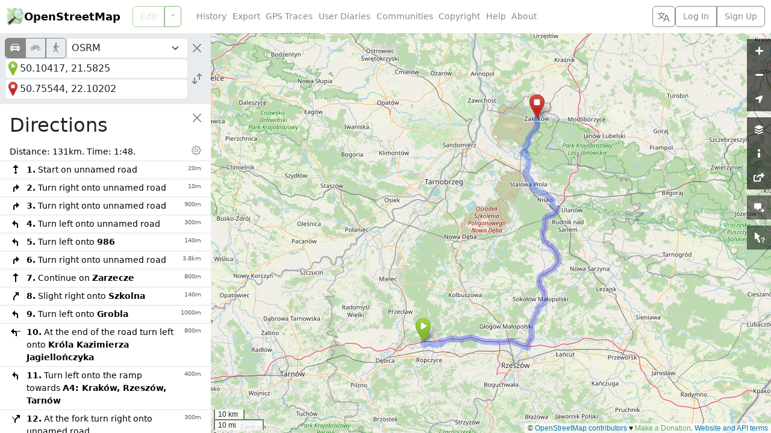

--- FILE ---
content_type: text/javascript
request_url: https://www.openstreetmap.org/assets/index-3237c408b70cf9065af7236b3e77466753c497dca7ba97b0a546b7aba4b462bb.js
body_size: 38784
content:


























OSM.initializations = [];

$(function () {
  const map = new L.OSM.Map("map", {
    zoomControl: false,
    layerControl: false,
    contextmenu: true,
    worldCopyJump: true
  });

  OSM.loadSidebarContent = function (path, callback) {
    let content_path = path;

    map.setSidebarOverlaid(false);

    $("#sidebar_loader").prop("hidden", false).addClass("delayed-fade-in");

    // Prevent caching the XHR response as a full-page URL
    // https://github.com/openstreetmap/openstreetmap-website/issues/5663
    if (content_path.indexOf("?") >= 0) {
      content_path += "&xhr=1";
    } else {
      content_path += "?xhr=1";
    }

    $("#sidebar_content")
      .empty();

    fetch(content_path, { headers: { "accept": "text/html", "x-requested-with": "XMLHttpRequest" } })
      .then(response => {
        $("#flash").empty();
        $("#sidebar_loader").removeClass("delayed-fade-in").prop("hidden", true);

        const title = response.headers.get("X-Page-Title");
        if (title) document.title = decodeURIComponent(title);

        return response.text();
      })
      .then(html => {
        const content = $(html);

        $("head")
          .find("link[type=\"application/atom+xml\"]")
          .remove();

        $("head")
          .append(content.filter("link[type=\"application/atom+xml\"]"));

        $("#sidebar_content").html(content.not("link[type=\"application/atom+xml\"]"));

        if (callback) {
          callback();
        }
      });
  };

  const token = $("head").data("oauthToken");
  if (token) OSM.oauth = { authorization: "Bearer " + token };

  const params = OSM.mapParams();

  map.attributionControl.setPrefix("");

  map.updateLayers(params.layers);

  map.on("baselayerchange", function (e) {
    if (map.getZoom() > e.layer.options.maxZoom) {
      map.setView(map.getCenter(), e.layer.options.maxZoom, { reset: true });
    }
  });

  const sidebar = L.OSM.sidebar("#map-ui")
    .addTo(map);

  const position = $("html").attr("dir") === "rtl" ? "topleft" : "topright";

  function addControlGroup(controls) {
    for (const control of controls) control.addTo(map);

    const firstContainer = controls[0].getContainer();
    $(firstContainer).find(".control-button").first()
      .addClass("control-button-first");

    const lastContainer = controls[controls.length - 1].getContainer();
    $(lastContainer).find(".control-button").last()
      .addClass("control-button-last");
  }

  addControlGroup([
    L.OSM.zoom({ position }),
    L.OSM.locate({ position })
  ]);

  addControlGroup([
    L.OSM.layers({
      position,
      sidebar,
      layers: map.baseLayers
    }),
    L.OSM.legend({ position, sidebar }),
    L.OSM.share({
      position,
      sidebar,
      "short": true
    })
  ]);

  addControlGroup([
    L.OSM.note({ position, sidebar })
  ]);

  addControlGroup([
    L.OSM.query({ position, sidebar })
  ]);

  L.control.scale()
    .addTo(map);

  OSM.initializations.forEach(func => func(map));

  if (OSM.STATUS !== "api_offline" && OSM.STATUS !== "database_offline") {
    OSM.initializeNotesLayer(map);
    if (params.layers.indexOf(map.noteLayer.options.code) >= 0) {
      map.addLayer(map.noteLayer);
    }

    OSM.initializeDataLayer(map);
    if (params.layers.indexOf(map.dataLayer.options.code) >= 0) {
      map.addLayer(map.dataLayer);
    }

    if (params.layers.indexOf(map.gpsLayer.options.code) >= 0) {
      map.addLayer(map.gpsLayer);
    }
  }

  $(".leaflet-control .control-button").tooltip({ placement: "left", container: "body" });

  const expiry = new Date();
  expiry.setYear(expiry.getFullYear() + 10);

  map.on("moveend baselayerchange overlayadd overlayremove", function () {
    updateLinks(
      map.getCenter().wrap(),
      map.getZoom(),
      map.getLayersCode(),
      map._object);

    OSM.cookies.set("_osm_location", OSM.locationCookie(map), { expires: expiry });
  });

  if (OSM.cookies.get("_osm_welcome") !== "hide") {
    $(".welcome").removeAttr("hidden");
  }

  $(".welcome .btn-close").on("click", function () {
    $(".welcome").hide();
    OSM.cookies.set("_osm_welcome", "hide", { expires: expiry });
  });

  const bannerExpiry = new Date();
  bannerExpiry.setYear(bannerExpiry.getFullYear() + 1);

  $("#banner .btn-close").on("click", function (e) {
    const cookieId = e.target.id;
    $("#banner").hide();
    e.preventDefault();
    if (cookieId) {
      OSM.cookies.set(cookieId, "hide", { expires: bannerExpiry });
    }
  });

  if (OSM.MATOMO) {
    map.on("baselayerchange overlayadd", function (e) {
      if (e.layer.options) {
        const goal = OSM.MATOMO.goals[e.layer.options.layerId];

        if (goal) {
          $("body").trigger("matomogoal", goal);
        }
      }
    });
  }

  if (params.bounds) {
    map.fitBounds(params.bounds);
  } else {
    map.setView([params.lat, params.lon], params.zoom);
  }

  if (params.marker && params.mrad) {
    L.circle([params.mlat, params.mlon], { radius: params.mrad }).addTo(map);
  } else if (params.marker) {
    L.marker([params.mlat, params.mlon], { icon: OSM.getMarker({ color: "var(--marker-blue)" }) }).addTo(map);
  }

  function remoteEditHandler(bbox, object) {
    const remoteEditHost = "http://127.0.0.1:8111",
          osmHost = location.protocol + "//" + location.host,
          query = new URLSearchParams({
            left: bbox.getWest() - 0.0001,
            top: bbox.getNorth() + 0.0001,
            right: bbox.getEast() + 0.0001,
            bottom: bbox.getSouth() - 0.0001
          });

    if (object && object.type !== "note") query.set("select", object.type + object.id); // can't select notes
    sendRemoteEditCommand(remoteEditHost + "/load_and_zoom?" + query)
      .then(() => {
        if (object && object.type === "note") {
          const noteQuery = new URLSearchParams({ url: osmHost + OSM.apiUrl(object) });
          sendRemoteEditCommand(remoteEditHost + "/import?" + noteQuery);
        }
      })
      .catch(() => {
        OSM.showAlert(OSM.i18n.t("javascripts.remote_edit.failed.title"),
                      OSM.i18n.t("javascripts.remote_edit.failed.body"));
      });

    function sendRemoteEditCommand(url) {
      return fetch(url, { mode: "no-cors", signal: AbortSignal.timeout(5000) });
    }

    return false;
  }

  $("a[data-editor=remote]").click(function (e) {
    const params = OSM.mapParams(this.search);
    remoteEditHandler(map.getBounds(), params.object);
    e.preventDefault();
  });

  if (new URLSearchParams(location.search).get("edit_help")) {
    $("#editanchor")
      .removeAttr("title")
      .tooltip({
        placement: "bottom",
        title: OSM.i18n.t("javascripts.edit_help")
      })
      .tooltip("show");

    $("body").one("click", function () {
      $("#editanchor").tooltip("hide");
    });
  }

  OSM.Index = function (map) {
    const page = {};

    page.pushstate = page.popstate = function () {
      map.setSidebarOverlaid(true);
      document.title = OSM.i18n.t("layouts.project_name.title");
    };

    page.load = function () {
      const params = new URLSearchParams(location.search);
      if (params.has("query")) {
        $("#sidebar .search_form input[name=query]").value(params.get("query"));
      }
      return map.getState();
    };

    return page;
  };

  OSM.router = OSM.Router(map, {
    "/": OSM.Index,
    "/search": OSM.Search,
    "/directions": OSM.Directions,
    "/export": OSM.Export,
    "/note/new": OSM.NewNote,
    "/history/friends": OSM.History,
    "/history/nearby": OSM.History,
    "/history": OSM.History,
    "/user/:display_name/history": OSM.History,
    "/note/:id": OSM.Note,
    "/node/:id(/history)": OSM.MappedElement("node"),
    "/node/:id/history/:version": OSM.MappedElement("node"),
    "/way/:id(/history)": OSM.MappedElement("way"),
    "/way/:id/history/:version": OSM.Element("way"),
    "/relation/:id(/history)": OSM.MappedElement("relation"),
    "/relation/:id/history/:version": OSM.Element("relation"),
    "/changeset/:id": OSM.Changeset,
    "/query": OSM.Query,
    "/account/home": OSM.Home
  });

  if (OSM.preferred_editor === "remote" && location.pathname === "/edit") {
    remoteEditHandler(map.getBounds(), params.object);
    OSM.router.setCurrentPath("/");
  }

  OSM.router.load();

  $(document).on("click", "a", function (e) {
    if (e.isDefaultPrevented() || e.isPropagationStopped() || $(e.target).data("turbo")) {
      return;
    }

    // Open links in a new tab as normal.
    if (e.which > 1 || e.metaKey || e.ctrlKey || e.shiftKey || e.altKey) {
      return;
    }

    // Open local anchor links as normal.
    if ($(this).attr("href")?.startsWith("#")) {
      return;
    }

    // Ignore cross-protocol and cross-origin links.
    const url = new URL($(this).attr("href"), location);
    if (location.protocol !== url.protocol || location.host !== url.host) {
      return;
    }

    if (OSM.router.route(url.pathname + url.search + url.hash)) {
      e.preventDefault();
      if (url.pathname !== "/directions") {
        $("header").addClass("closed");
      }
    }
  });

  $(document).on("click", "#sidebar .sidebar-close-controls button", function () {
    $(".search_form input[name=query]").val("");
    OSM.router.route("/" + OSM.formatHash(map));
  });
});
(function () {
  class ShadowEffect {
    constructor(target) {
      const [startList, scrollableList, endList] = $(target).children();
      const [scrollableFirstItem] = $(scrollableList).children().first();
      const [scrollableLastItem] = $(scrollableList).children().last();

      if (scrollableFirstItem) {
        this.scrollStartObserver = createScrollObserver(startList, "2px 0px");
        this.scrollStartObserver.observe(scrollableFirstItem);
      }

      if (scrollableLastItem) {
        this.scrollEndObserver = createScrollObserver(endList, "-2px 0px");
        this.scrollEndObserver.observe(scrollableLastItem);
      }

      function createScrollObserver(shadowTarget, shadowOffset) {
        const threshold = 0.95;
        return new IntersectionObserver(([entry]) => {
          const floating = entry.intersectionRatio < threshold;
          $(shadowTarget)
            .css("box-shadow", floating ? `rgba(0, 0, 0, 0.075) ${shadowOffset} 2px` : "")
            .css("z-index", floating ? "5" : ""); // floating z-index should be larger than z-index of Bootstrap's .page-link:focus, which is 3
        }, { threshold });
      }
    }

    disable() {
      this.scrollStartObserver?.disconnect();
      this.scrollEndObserver?.disconnect();
    }
  }

  $(document).on("click", "a.numbered_pagination_link", function (e) {
    const targetItemId = $(this).attr("href");
    const $targetItem = $(targetItemId);
    $targetItem.trigger("numbered_pagination:center");
    $targetItem.find("a.page-link").trigger("focus");
    e.preventDefault();
  });

  $(document).on("numbered_pagination:enable", ".numbered_pagination", function () {
    $(this).data("shadow-effect", new ShadowEffect(this));
    $(this).trigger("numbered_pagination:center");
  });

  $(document).on("numbered_pagination:disable", ".numbered_pagination", function () {
    $(this).data("shadow-effect")?.disable();
    $(this).removeData("shadow-effect");
  });

  $(document).on("numbered_pagination:center", ".numbered_pagination", function () {
    const [startList, scrollableList] = $(this).children();

    if (!scrollableList) return;

    const [activeStartItem] = $(startList).find(".page-item.active");
    const [activeScrollableItem] = $(scrollableList).find(".page-item.active");

    if (activeStartItem) {
      scrollableList.scrollLeft = 0;
    } else if (activeScrollableItem) {
      scrollableList.scrollLeft = Math.round(activeScrollableItem.offsetLeft - (scrollableList.offsetWidth / 2) + (activeScrollableItem.offsetWidth / 2));
    } else {
      scrollableList.scrollLeft = scrollableList.scrollWidth - scrollableList.offsetWidth;
    }
  });
}());
L.OSM.sidebar = function (selector) {
  const control = {},
        sidebar = $(selector);
  let current = $(),
      currentButton = $(),
      map;

  control.addTo = function (_) {
    map = _;
    return control;
  };

  control.addPane = function (pane) {
    pane
      .hide()
      .appendTo(sidebar);
  };

  control.togglePane = function (pane, button) {
    const mediumDeviceWidth = window.getComputedStyle(document.documentElement).getPropertyValue("--bs-breakpoint-md");
    const isMediumDevice = window.matchMedia(`(max-width: ${mediumDeviceWidth})`).matches;
    const paneWidth = 250;

    current
      .hide()
      .trigger("hide");

    currentButton
      .parent()
      .removeClass("active");

    if (current === pane) {
      $(sidebar).hide();
      $("#content").addClass("overlay-right-sidebar");
      current = currentButton = $();
      if (isMediumDevice) {
        map.panBy([0, -$("#map").height() / 2], { animate: false });
      } else if ($("html").attr("dir") === "rtl") {
        map.panBy([-paneWidth, 0], { animate: false });
      }
    } else {
      $(sidebar).show();
      $("#content").removeClass("overlay-right-sidebar");
      current = pane;
      currentButton = button || $();
      if (isMediumDevice) {
        map.panBy([0, $("#map").height()], { animate: false });
      } else if ($("html").attr("dir") === "rtl") {
        map.panBy([paneWidth, 0], { animate: false });
      }
    }

    map.invalidateSize({ pan: false, animate: false });

    current
      .show()
      .trigger("show");

    currentButton
      .parent()
      .addClass("active");
  };

  sidebar.find(".sidebar-close-controls button").on("click", () => {
    control.togglePane(current, currentButton);
  });

  return control;
};
L.OSM.sidebarPane = function (options, uiClass, buttonTitle, paneTitle) {
  const control = L.control(options);

  control.onAdd = function (map) {
    const $container = $("<div>")
      .attr("class", "control-" + uiClass);

    const button = $("<a>")
      .attr("class", "control-button")
      .attr("href", "#")
      .attr("title", OSM.i18n.t(buttonTitle))
      .on("click", toggle);

    $(L.SVG.create("svg"))
      .append($(L.SVG.create("use")).attr("href", "#icon-" + uiClass))
      .attr("class", "h-100 w-100")
      .appendTo(button);

    button.appendTo($container);

    const $ui = $("<div>")
      .attr("class", `${uiClass}-ui position-relative z-n1`);

    $("<h2 class='p-3 pb-0 pe-5 text-break'>")
      .text(OSM.i18n.t(paneTitle))
      .appendTo($ui);

    options.sidebar.addPane($ui);

    this.loadContent = () =>
      fetch("/panes/" + uiClass)
        .then(r => r.text())
        .then(html => { $(html).appendTo($ui); })
        .then(this.onContentLoaded);

    this.onAddPane(map, button, $ui, toggle);

    function toggle(e) {
      e.stopPropagation();
      e.preventDefault();
      if (!button.hasClass("disabled")) {
        options.sidebar.togglePane($ui, button);
      }
      $(".leaflet-control .control-button").tooltip("hide");
    }

    return $container[0];
  };

  // control.onAddPane = function (map, button, $ui, toggle) {
  // }

  return control;
};
(function (global, factory) {
  typeof exports === 'object' && typeof module !== 'undefined' ? factory(exports, require('leaflet')) :
  typeof define === 'function' && define.amd ? define(['exports', 'leaflet'], factory) :
  (global = typeof globalThis !== 'undefined' ? globalThis : global || self, factory((global.L = global.L || {}, global.L.Control = global.L.Control || {}, global.L.Control.Locate = {}), global.L));
})(this, (function (exports, leaflet) { 'use strict';

  /*!
  Copyright (c) 2016 Dominik Moritz

  This file is part of the leaflet locate control. It is licensed under the MIT license.
  You can find the project at: https://github.com/domoritz/leaflet-locatecontrol
  */
  const addClasses = (el, names) => {
    names.split(" ").forEach((className) => {
      el.classList.add(className);
    });
  };

  const removeClasses = (el, names) => {
    names.split(" ").forEach((className) => {
      el.classList.remove(className);
    });
  };

  /**
   * Compatible with Circle but a true marker instead of a path
   */
  const LocationMarker = leaflet.Marker.extend({
    initialize(latlng, options) {
      leaflet.setOptions(this, options);
      this._latlng = latlng;
      this.createIcon();
    },

    /**
     * Create a styled circle location marker
     */
    createIcon() {
      const opt = this.options;

      const style = [
        ["stroke", opt.color],
        ["stroke-width", opt.weight],
        ["fill", opt.fillColor],
        ["fill-opacity", opt.fillOpacity],
        ["opacity", opt.opacity]
      ]
        .filter(([k,v]) => v !== undefined)
        .map(([k,v]) => `${k}="${v}"`)
        .join(" ");

      const icon = this._getIconSVG(opt, style);

      this._locationIcon = leaflet.divIcon({
        className: icon.className,
        html: icon.svg,
        iconSize: [icon.w, icon.h]
      });

      this.setIcon(this._locationIcon);
    },

    /**
     * Return the raw svg for the shape
     *
     * Split so can be easily overridden
     */
    _getIconSVG(options, style) {
      const r = options.radius;
      const w = options.weight;
      const s = r + w;
      const s2 = s * 2;
      const svg =
        `<svg xmlns="http://www.w3.org/2000/svg" width="${s2}" height="${s2}" version="1.1" viewBox="-${s} -${s} ${s2} ${s2}">` +
        `<circle r="${r}" ${style} /></svg>`;
      return {
        className: "leaflet-control-locate-location",
        svg,
        w: s2,
        h: s2
      };
    },

    setStyle(style) {
      leaflet.setOptions(this, style);
      this.createIcon();
    }
  });

  const CompassMarker = LocationMarker.extend({
    initialize(latlng, heading, options) {
      leaflet.setOptions(this, options);
      this._latlng = latlng;
      this._heading = heading;
      this.createIcon();
    },

    setHeading(heading) {
      this._heading = heading;
    },

    /**
     * Create a styled arrow compass marker
     */
    _getIconSVG(options, style) {
      const r = options.radius;
      const s = r + options.weight + options.depth;
      const s2 = s * 2;

      const path = this._arrowPoints(r, options.width, options.depth, this._heading);

      const svg =
        `<svg xmlns="http://www.w3.org/2000/svg" width="${s2}" height="${s2}" version="1.1" viewBox="-${s} -${s} ${s2} ${s2}">` +
        `<path d="${path}" ${style} /></svg>`;
      return {
        className: "leaflet-control-locate-heading",
        svg,
        w: s2,
        h: s2
      };
    },

    _arrowPoints(radius, width, depth, heading) {
      const φ = ((heading - 90) * Math.PI) / 180;
      const ux = Math.cos(φ);
      const uy = Math.sin(φ);
      const vx = -Math.sin(φ);
      const vy = Math.cos(φ);
      const h = width / 2;

      // Base center on circle
      const Cx = radius * ux;
      const Cy = radius * uy;

      // Base corners
      const B1x = Cx + h * vx;
      const B1y = Cy + h * vy;
      const B2x = Cx - h * vx;
      const B2y = Cy - h * vy;

      // Tip outward
      const Tx = Cx + depth * ux;
      const Ty = Cy + depth * uy;

      return `M ${B1x},${B1y} L ${B2x},${B2y} L ${Tx},${Ty} Z`;
    }
  });

  const LocateControl = leaflet.Control.extend({
    options: {
      /** Position of the control */
      position: "topleft",
      /** The layer that the user's location should be drawn on. By default creates a new layer. */
      layer: undefined,
      /**
       * Automatically sets the map view (zoom and pan) to the user's location as it updates.
       * While the map is following the user's location, the control is in the `following` state,
       * which changes the style of the control and the circle marker.
       *
       * Possible values:
       *  - false: never updates the map view when location changes.
       *  - 'once': set the view when the location is first determined
       *  - 'always': always updates the map view when location changes.
       *              The map view follows the user's location.
       *  - 'untilPan': like 'always', except stops updating the
       *                view if the user has manually panned the map.
       *                The map view follows the user's location until she pans.
       *  - 'untilPanOrZoom': (default) like 'always', except stops updating the
       *                view if the user has manually panned the map.
       *                The map view follows the user's location until she pans.
       */
      setView: "untilPanOrZoom",
      /** Keep the current map zoom level when setting the view and only pan. */
      keepCurrentZoomLevel: false,
      /** After activating the plugin by clicking on the icon, zoom to the selected zoom level, even when keepCurrentZoomLevel is true. Set to 'false' to disable this feature. */
      initialZoomLevel: false,
      /**
       * This callback can be used to override the viewport tracking
       * This function should return a LatLngBounds object.
       *
       * For example to extend the viewport to ensure that a particular LatLng is visible:
       *
       * getLocationBounds: function(locationEvent) {
       *    return locationEvent.bounds.extend([-33.873085, 151.219273]);
       * },
       */
      getLocationBounds(locationEvent) {
        return locationEvent.bounds;
      },
      /** Smooth pan and zoom to the location of the marker. Only works in Leaflet 1.0+. */
      flyTo: false,
      /**
       * The user location can be inside and outside the current view when the user clicks on the
       * control that is already active. Both cases can be configures separately.
       * Possible values are:
       *  - 'setView': zoom and pan to the current location
       *  - 'stop': stop locating and remove the location marker
       */
      clickBehavior: {
        /** What should happen if the user clicks on the control while the location is within the current view. */
        inView: "stop",
        /** What should happen if the user clicks on the control while the location is outside the current view. */
        outOfView: "setView",
        /**
         * What should happen if the user clicks on the control while the location is within the current view
         * and we could be following but are not. Defaults to a special value which inherits from 'inView';
         */
        inViewNotFollowing: "inView"
      },
      /**
       * If set, save the map bounds just before centering to the user's
       * location. When control is disabled, set the view back to the
       * bounds that were saved.
       */
      returnToPrevBounds: false,
      /**
       * Keep a cache of the location after the user deactivates the control. If set to false, the user has to wait
       * until the locate API returns a new location before they see where they are again.
       */
      cacheLocation: true,
      /** If set, a circle that shows the location accuracy is drawn. */
      drawCircle: true,
      /** If set, the marker at the users' location is drawn. */
      drawMarker: true,
      /** If set and supported then show the compass heading */
      showCompass: true,
      /** The class to be used to create the marker. For example L.CircleMarker or L.Marker */
      markerClass: LocationMarker,
      /** The class us be used to create the compass bearing arrow */
      compassClass: CompassMarker,
      /** Accuracy circle style properties. NOTE these styles should match the css animations styles */
      circleStyle: {
        className: "leaflet-control-locate-circle",
        color: "#136AEC",
        fillColor: "#136AEC",
        fillOpacity: 0.15,
        weight: 0
      },
      /** Inner marker style properties. Only works if your marker class supports `setStyle`. */
      markerStyle: {
        className: "leaflet-control-locate-marker",
        color: "#fff",
        fillColor: "#2A93EE",
        fillOpacity: 1,
        weight: 3,
        opacity: 1,
        radius: 9
      },
      /** Compass */
      compassStyle: {
        fillColor: "#2A93EE",
        fillOpacity: 1,
        weight: 0,
        color: "#fff",
        opacity: 1,
        radius: 9, // How far is the arrow from the center of the marker
        width: 9, // Width of the arrow
        depth: 6 // Length of the arrow
      },
      /**
       * Changes to accuracy circle and inner marker while following.
       * It is only necessary to provide the properties that should change.
       */
      followCircleStyle: {},
      followMarkerStyle: {
        // color: '#FFA500',
        // fillColor: '#FFB000'
      },
      followCompassStyle: {},
      /** The CSS class for the icon. For example fa-location-arrow or fa-map-marker */
      icon: "leaflet-control-locate-location-arrow",
      iconLoading: "leaflet-control-locate-spinner",
      /** The element to be created for icons. For example span or i */
      iconElementTag: "span",
      /** The element to be created for the text. For example small or span */
      textElementTag: "small",
      /** Padding around the accuracy circle. */
      circlePadding: [0, 0],
      /** Use metric units. */
      metric: true,
      /**
       * This callback can be used in case you would like to override button creation behavior.
       * This is useful for DOM manipulation frameworks such as angular etc.
       * This function should return an object with HtmlElement for the button (link property) and the icon (icon property).
       */
      createButtonCallback(container, options) {
        const link = leaflet.DomUtil.create("a", "leaflet-bar-part leaflet-bar-part-single", container);
        link.title = options.strings.title;
        link.href = "#";
        link.setAttribute("role", "button");
        const icon = leaflet.DomUtil.create(options.iconElementTag, options.icon, link);

        if (options.strings.text !== undefined) {
          const text = leaflet.DomUtil.create(options.textElementTag, "leaflet-locate-text", link);
          text.textContent = options.strings.text;
          link.classList.add("leaflet-locate-text-active");
          link.parentNode.style.display = "flex";
          if (options.icon.length > 0) {
            icon.classList.add("leaflet-locate-icon");
          }
        }

        return { link, icon };
      },
      /** This event is called in case of any location error that is not a time out error. */
      onLocationError(err, control) {
        alert(err.message);
      },
      /**
       * This event is called when the user's location is outside the bounds set on the map.
       * The event is called repeatedly when the location changes.
       */
      onLocationOutsideMapBounds(control) {
        control.stop();
        alert(control.options.strings.outsideMapBoundsMsg);
      },
      /** Display a pop-up when the user click on the inner marker. */
      showPopup: true,
      strings: {
        title: "Show me where I am",
        metersUnit: "meters",
        feetUnit: "feet",
        popup: "You are within {distance} {unit} from this point",
        outsideMapBoundsMsg: "You seem located outside the boundaries of the map"
      },
      /** The default options passed to leaflets locate method. */
      locateOptions: {
        maxZoom: Infinity,
        watch: true, // if you overwrite this, visualization cannot be updated
        setView: false // have to set this to false because we have to
        // do setView manually
      }
    },

    initialize(options) {
      // set default options if nothing is set (merge one step deep)
      for (const i in options) {
        if (typeof this.options[i] === "object") {
          leaflet.extend(this.options[i], options[i]);
        } else {
          this.options[i] = options[i];
        }
      }

      // extend the follow marker style and circle from the normal style
      this.options.followMarkerStyle = leaflet.extend({}, this.options.markerStyle, this.options.followMarkerStyle);
      this.options.followCircleStyle = leaflet.extend({}, this.options.circleStyle, this.options.followCircleStyle);
      this.options.followCompassStyle = leaflet.extend({}, this.options.compassStyle, this.options.followCompassStyle);
    },

    /**
     * Add control to map. Returns the container for the control.
     */
    onAdd(map) {
      const container = leaflet.DomUtil.create("div", "leaflet-control-locate leaflet-bar leaflet-control");
      this._container = container;
      this._map = map;
      this._layer = this.options.layer || new leaflet.LayerGroup();
      this._layer.addTo(map);
      this._event = undefined;
      this._compassHeading = null;
      this._prevBounds = null;

      const linkAndIcon = this.options.createButtonCallback(container, this.options);
      this._link = linkAndIcon.link;
      this._icon = linkAndIcon.icon;

      leaflet.DomEvent.on(
        this._link,
        "click",
        function (ev) {
          leaflet.DomEvent.stopPropagation(ev);
          leaflet.DomEvent.preventDefault(ev);
          this._onClick();
        },
        this
      ).on(this._link, "dblclick", leaflet.DomEvent.stopPropagation);

      this._resetVariables();

      this._map.on("unload", this._unload, this);

      return container;
    },

    /**
     * This method is called when the user clicks on the control.
     */
    _onClick() {
      this._justClicked = true;
      const wasFollowing = this._isFollowing();
      this._userPanned = false;
      this._userZoomed = false;

      if (this._active && !this._event) {
        // click while requesting
        this.stop();
      } else if (this._active) {
        const behaviors = this.options.clickBehavior;
        let behavior = behaviors.outOfView;
        if (this._map.getBounds().contains(this._event.latlng)) {
          behavior = wasFollowing ? behaviors.inView : behaviors.inViewNotFollowing;
        }

        // Allow inheriting from another behavior
        if (behaviors[behavior]) {
          behavior = behaviors[behavior];
        }

        switch (behavior) {
          case "setView":
            this.setView();
            break;
          case "stop":
            this.stop();
            if (this.options.returnToPrevBounds) {
              const f = this.options.flyTo ? this._map.flyToBounds : this._map.fitBounds;
              f.bind(this._map)(this._prevBounds);
            }
            break;
        }
      } else {
        if (this.options.returnToPrevBounds) {
          this._prevBounds = this._map.getBounds();
        }
        this.start();
      }

      this._updateContainerStyle();
    },

    /**
     * Starts the plugin:
     * - activates the engine
     * - draws the marker (if coordinates available)
     */
    start() {
      this._activate();

      if (this._event) {
        this._drawMarker(this._map);

        // if we already have a location but the user clicked on the control
        if (this.options.setView) {
          this.setView();
        }
      }
      this._updateContainerStyle();
    },

    /**
     * Stops the plugin:
     * - deactivates the engine
     * - reinitializes the button
     * - removes the marker
     */
    stop() {
      this._deactivate();

      this._cleanClasses();
      this._resetVariables();

      this._removeMarker();
    },

    /**
     * Keep the control active but stop following the location
     */
    stopFollowing() {
      this._userPanned = true;
      this._updateContainerStyle();
      this._drawMarker();
    },

    /**
     * This method launches the location engine.
     * It is called before the marker is updated,
     * event if it does not mean that the event will be ready.
     *
     * Override it if you want to add more functionalities.
     * It should set the this._active to true and do nothing if
     * this._active is true.
     */
    _activate() {
      if (this._active || !this._map) {
        return;
      }

      this._map.locate(this.options.locateOptions);
      this._map.fire("locateactivate", this);
      this._active = true;

      // bind event listeners
      this._map.on("locationfound", this._onLocationFound, this);
      this._map.on("locationerror", this._onLocationError, this);
      this._map.on("dragstart", this._onDrag, this);
      this._map.on("zoomstart", this._onZoom, this);
      this._map.on("zoomend", this._onZoomEnd, this);
      if (this.options.showCompass) {
        const oriAbs = "ondeviceorientationabsolute" in window;
        if (oriAbs || "ondeviceorientation" in window) {
          const _this = this;
          const deviceorientation = function () {
            leaflet.DomEvent.on(window, oriAbs ? "deviceorientationabsolute" : "deviceorientation", _this._onDeviceOrientation, _this);
          };
          if (DeviceOrientationEvent && typeof DeviceOrientationEvent.requestPermission === "function") {
            DeviceOrientationEvent.requestPermission().then(function (permissionState) {
              if (permissionState === "granted") {
                deviceorientation();
              }
            });
          } else {
            deviceorientation();
          }
        }
      }
    },

    /**
     * Called to stop the location engine.
     *
     * Override it to shutdown any functionalities you added on start.
     */
    _deactivate() {
      if (!this._active || !this._map) {
        return;
      }

      this._map.stopLocate();
      this._map.fire("locatedeactivate", this);
      this._active = false;

      if (!this.options.cacheLocation) {
        this._event = undefined;
      }

      // unbind event listeners
      this._map.off("locationfound", this._onLocationFound, this);
      this._map.off("locationerror", this._onLocationError, this);
      this._map.off("dragstart", this._onDrag, this);
      this._map.off("zoomstart", this._onZoom, this);
      this._map.off("zoomend", this._onZoomEnd, this);
      if (this.options.showCompass) {
        this._compassHeading = null;
        if ("ondeviceorientationabsolute" in window) {
          leaflet.DomEvent.off(window, "deviceorientationabsolute", this._onDeviceOrientation, this);
        } else if ("ondeviceorientation" in window) {
          leaflet.DomEvent.off(window, "deviceorientation", this._onDeviceOrientation, this);
        }
      }
    },

    /**
     * Zoom (unless we should keep the zoom level) and an to the current view.
     */
    setView() {
      this._drawMarker();
      if (this._isOutsideMapBounds()) {
        this._event = undefined; // clear the current location so we can get back into the bounds
        this.options.onLocationOutsideMapBounds(this);
      } else {
        if (this._justClicked && this.options.initialZoomLevel !== false) {
          let f = this.options.flyTo ? this._map.flyTo : this._map.setView;
          f.bind(this._map)([this._event.latitude, this._event.longitude], this.options.initialZoomLevel);
        } else if (this.options.keepCurrentZoomLevel) {
          let f = this.options.flyTo ? this._map.flyTo : this._map.panTo;
          f.bind(this._map)([this._event.latitude, this._event.longitude]);
        } else {
          let f = this.options.flyTo ? this._map.flyToBounds : this._map.fitBounds;
          // Ignore zoom events while setting the viewport as these would stop following
          this._ignoreEvent = true;
          f.bind(this._map)(this.options.getLocationBounds(this._event), {
            padding: this.options.circlePadding,
            maxZoom: this.options.initialZoomLevel || this.options.locateOptions.maxZoom
          });
          leaflet.Util.requestAnimFrame(function () {
            // Wait until after the next animFrame because the flyTo can be async
            this._ignoreEvent = false;
          }, this);
        }
      }
    },

    /**
     *
     */
    _drawCompass() {
      if (!this._event) {
        return;
      }

      const latlng = this._event.latlng;

      if (this.options.showCompass && latlng && this._compassHeading !== null) {
        const cStyle = this._isFollowing() ? this.options.followCompassStyle : this.options.compassStyle;
        if (!this._compass) {
          this._compass = new this.options.compassClass(latlng, this._compassHeading, cStyle).addTo(this._layer);
        } else {
          this._compass.setLatLng(latlng);
          this._compass.setHeading(this._compassHeading);
          // If the compassClass can be updated with setStyle, update it.
          if (this._compass.setStyle) {
            this._compass.setStyle(cStyle);
          }
        }
        //
      }
      if (this._compass && (!this.options.showCompass || this._compassHeading === null)) {
        this._compass.removeFrom(this._layer);
        this._compass = null;
      }
    },

    /**
     * Draw the marker and accuracy circle on the map.
     *
     * Uses the event retrieved from onLocationFound from the map.
     */
    _drawMarker() {
      if (this._event.accuracy === undefined) {
        this._event.accuracy = 0;
      }

      const radius = this._event.accuracy;
      const latlng = this._event.latlng;

      // circle with the radius of the location's accuracy
      if (this.options.drawCircle) {
        const style = this._isFollowing() ? this.options.followCircleStyle : this.options.circleStyle;

        if (!this._circle) {
          this._circle = leaflet.circle(latlng, radius, style).addTo(this._layer);
        } else {
          this._circle.setLatLng(latlng).setRadius(radius).setStyle(style);
        }
      }

      let distance;
      let unit;
      if (this.options.metric) {
        distance = radius.toFixed(0);
        unit = this.options.strings.metersUnit;
      } else {
        distance = (radius * 3.2808399).toFixed(0);
        unit = this.options.strings.feetUnit;
      }

      // small inner marker
      if (this.options.drawMarker) {
        const mStyle = this._isFollowing() ? this.options.followMarkerStyle : this.options.markerStyle;
        if (!this._marker) {
          this._marker = new this.options.markerClass(latlng, mStyle).addTo(this._layer);
        } else {
          this._marker.setLatLng(latlng);
          // If the markerClass can be updated with setStyle, update it.
          if (this._marker.setStyle) {
            this._marker.setStyle(mStyle);
          }
        }
      }

      this._drawCompass();

      const t = this.options.strings.popup;
      function getPopupText() {
        if (typeof t === "string") {
          return leaflet.Util.template(t, { distance, unit });
        } else if (typeof t === "function") {
          return t({ distance, unit });
        } else {
          return t;
        }
      }
      if (this.options.showPopup && t && this._marker) {
        this._marker.bindPopup(getPopupText())._popup.setLatLng(latlng);
      }
      if (this.options.showPopup && t && this._compass) {
        this._compass.bindPopup(getPopupText())._popup.setLatLng(latlng);
      }
    },

    /**
     * Remove the marker from map.
     */
    _removeMarker() {
      this._layer.clearLayers();
      this._marker = undefined;
      this._circle = undefined;
    },

    /**
     * Unload the plugin and all event listeners.
     * Kind of the opposite of onAdd.
     */
    _unload() {
      this.stop();
      // May become undefined during HMR
      if (this._map) {
        this._map.off("unload", this._unload, this);
      }
    },

    /**
     * Sets the compass heading
     */
    _setCompassHeading(angle) {
      if (!isNaN(parseFloat(angle)) && isFinite(angle)) {
        angle = Math.round(angle);

        this._compassHeading = angle;
        leaflet.Util.requestAnimFrame(this._drawCompass, this);
      } else {
        this._compassHeading = null;
      }
    },

    /**
     * If the compass fails calibration just fail safely and remove the compass
     */
    _onCompassNeedsCalibration() {
      this._setCompassHeading();
    },

    /**
     * Process and normalise compass events
     */
    _onDeviceOrientation(e) {
      if (!this._active) {
        return;
      }

      if (e.webkitCompassHeading) {
        // iOS
        this._setCompassHeading(e.webkitCompassHeading);
      } else if (e.absolute && e.alpha) {
        // Android
        this._setCompassHeading(360 - e.alpha);
      }
    },

    /**
     * Calls deactivate and dispatches an error.
     */
    _onLocationError(err) {
      // ignore time out error if the location is watched
      if (err.code == 3 && this.options.locateOptions.watch) {
        return;
      }

      this.stop();
      this.options.onLocationError(err, this);
    },

    /**
     * Stores the received event and updates the marker.
     */
    _onLocationFound(e) {
      // no need to do anything if the location has not changed
      if (this._event && this._event.latlng.lat === e.latlng.lat && this._event.latlng.lng === e.latlng.lng && this._event.accuracy === e.accuracy) {
        return;
      }

      if (!this._active) {
        // we may have a stray event
        return;
      }

      this._event = e;

      this._drawMarker();
      this._updateContainerStyle();

      switch (this.options.setView) {
        case "once":
          if (this._justClicked) {
            this.setView();
          }
          break;
        case "untilPan":
          if (!this._userPanned) {
            this.setView();
          }
          break;
        case "untilPanOrZoom":
          if (!this._userPanned && !this._userZoomed) {
            this.setView();
          }
          break;
        case "always":
          this.setView();
          break;
      }

      this._justClicked = false;
    },

    /**
     * When the user drags. Need a separate event so we can bind and unbind event listeners.
     */
    _onDrag() {
      // only react to drags once we have a location
      if (this._event && !this._ignoreEvent) {
        this._userPanned = true;
        this._updateContainerStyle();
        this._drawMarker();
      }
    },

    /**
     * When the user zooms. Need a separate event so we can bind and unbind event listeners.
     */
    _onZoom() {
      // only react to drags once we have a location
      if (this._event && !this._ignoreEvent) {
        this._userZoomed = true;
        this._updateContainerStyle();
        this._drawMarker();
      }
    },

    /**
     * After a zoom ends update the compass and handle sideways zooms
     */
    _onZoomEnd() {
      if (this._event) {
        this._drawCompass();
      }

      if (this._event && !this._ignoreEvent) {
        // If we have zoomed in and out and ended up sideways treat it as a pan
        if (this._marker && !this._map.getBounds().pad(-0.3).contains(this._marker.getLatLng())) {
          this._userPanned = true;
          this._updateContainerStyle();
          this._drawMarker();
        }
      }
    },

    /**
     * Compute whether the map is following the user location with pan and zoom.
     */
    _isFollowing() {
      if (!this._active) {
        return false;
      }

      if (this.options.setView === "always") {
        return true;
      } else if (this.options.setView === "untilPan") {
        return !this._userPanned;
      } else if (this.options.setView === "untilPanOrZoom") {
        return !this._userPanned && !this._userZoomed;
      }
    },

    /**
     * Check if location is in map bounds
     */
    _isOutsideMapBounds() {
      if (this._event === undefined) {
        return false;
      }
      return this._map.options.maxBounds && !this._map.options.maxBounds.contains(this._event.latlng);
    },

    /**
     * Toggles button class between following and active.
     */
    _updateContainerStyle() {
      if (!this._container) {
        return;
      }

      if (this._active && !this._event) {
        // active but don't have a location yet
        this._setClasses("requesting");
      } else if (this._isFollowing()) {
        this._setClasses("following");
      } else if (this._active) {
        this._setClasses("active");
      } else {
        this._cleanClasses();
      }
    },

    /**
     * Sets the CSS classes for the state.
     */
    _setClasses(state) {
      if (state == "requesting") {
        removeClasses(this._container, "active following");
        addClasses(this._container, "requesting");

        removeClasses(this._icon, this.options.icon);
        addClasses(this._icon, this.options.iconLoading);
      } else if (state == "active") {
        removeClasses(this._container, "requesting following");
        addClasses(this._container, "active");

        removeClasses(this._icon, this.options.iconLoading);
        addClasses(this._icon, this.options.icon);
      } else if (state == "following") {
        removeClasses(this._container, "requesting");
        addClasses(this._container, "active following");

        removeClasses(this._icon, this.options.iconLoading);
        addClasses(this._icon, this.options.icon);
      }
    },

    /**
     * Removes all classes from button.
     */
    _cleanClasses() {
      leaflet.DomUtil.removeClass(this._container, "requesting");
      leaflet.DomUtil.removeClass(this._container, "active");
      leaflet.DomUtil.removeClass(this._container, "following");

      removeClasses(this._icon, this.options.iconLoading);
      addClasses(this._icon, this.options.icon);
    },

    /**
     * Reinitializes state variables.
     */
    _resetVariables() {
      // whether locate is active or not
      this._active = false;

      // true if the control was clicked for the first time
      // we need this so we can pan and zoom once we have the location
      this._justClicked = false;

      // true if the user has panned the map after clicking the control
      this._userPanned = false;

      // true if the user has zoomed the map after clicking the control
      this._userZoomed = false;
    }
  });

  function locate(options) {
    return new LocateControl(options);
  }

  exports.CompassMarker = CompassMarker;
  exports.LocateControl = LocateControl;
  exports.LocationMarker = LocationMarker;
  exports.locate = locate;

  Object.defineProperty(exports, '__esModule', { value: true });

}));

            (function() {
              if (typeof window !== 'undefined' && window.L) {
                window.L.control = window.L.control || {};
                window.L.control.locate = window.L.Control.Locate.locate;
              }
            })();
          

L.OSM.locate = function (options) {
  const control = L.control.locate({
    strings: {
      title: OSM.i18n.t("javascripts.map.locate.title"),
      popup: function (options) {
        return OSM.i18n.t("javascripts.map.locate." + options.unit + "Popup", { count: options.distance });
      }
    },
    ...options
  });

  control.onAdd = function (map) {
    const container = Object.getPrototypeOf(this).onAdd.apply(this, [map]);
    $(container)
      .removeClass("leaflet-control-locate leaflet-bar")
      .addClass("control-locate")
      .children("a")
      .attr("href", "#")
      .removeClass("leaflet-bar-part leaflet-bar-part-single")
      .addClass("control-button")
      .empty()
      .append(
        $(L.SVG.create("svg"))
          .attr("class", "h-100 w-100")
          .append(
            $(L.SVG.create("use"))
              .attr("href", "#icon-geolocate")));
    return container;
  };

  return control;
};
L.OSM.layers = function (options) {
  const control = L.OSM.sidebarPane(options, "layers", "javascripts.map.layers.title", "javascripts.map.layers.header");

  control.onAddPane = function (map, button, $ui, toggle) {
    const layers = options.layers;

    control.onContentLoaded = function () {
      $ui.find(".base-layers>div").each(initBaseLayer);
      initOverlays();
    };
    control.loadContent();

    function initBaseLayer() {
      const [container, input, item] = this.children;
      const layer = layers.find(l => l.options.layerId === container.dataset.layer);
      input.checked = map.hasLayer(layer);

      map.whenReady(function () {
        const miniMap = L.map(container, { attributionControl: false, zoomControl: false, keyboard: false })
          .addLayer(new layer.constructor(layer.options));

        miniMap.dragging.disable();
        miniMap.touchZoom.disable();
        miniMap.doubleClickZoom.disable();
        miniMap.scrollWheelZoom.disable();

        $ui
          .on("show", shown)
          .on("hide", hide);

        function shown() {
          miniMap.invalidateSize();
          setView({ animate: false });
          map.on("moveend", moved);
        }

        function hide() {
          map.off("moveend", moved);
        }

        function moved() {
          setView();
        }

        function setView(options) {
          miniMap.setView(map.getCenter(), Math.max(map.getZoom() - 2, 0), options);
        }
      });

      $(input).on("click", function () {
        for (const other of layers) {
          if (other !== layer) {
            map.removeLayer(other);
          }
        }
        map.addLayer(layer);
      });

      $(item).on("dblclick", toggle);

      map.on("baselayerchange", function () {
        input.checked = map.hasLayer(layer);
      });
    }

    function initOverlays() {
      $ui.find(".overlay-layers div.form-check").each(function () {
        const item = this;
        const layer = map[this.dataset.layerId];
        const input = this.firstElementChild.firstElementChild;
        $(item).tooltip("disable");

        let checked = map.hasLayer(layer);

        input.checked = checked;

        $(input).on("change", function () {
          checked = input.checked;
          layer.cancelLoading?.();

          if (checked) {
            map.addLayer(layer);
          } else {
            map.removeLayer(layer);
            $(`#layers-${name}-loading`).remove();
          }
        });

        map.on("overlayadd overlayremove", function () {
          input.checked = map.hasLayer(layer);
        });

        map.on("zoomend", function () {
          const disabled = map.getBounds().getSize() >= item.dataset.maxArea;
          input.disabled = disabled;

          if (disabled && input.checked) {
            input.click();
            checked = true;
          } else if (!disabled && !input.checked && checked) {
            input.click();
          }

          item.classList.toggle("disabled", disabled);
          $(item).tooltip(disabled ? "enable" : "disable");
        });
      });
    }
  };

  return control;
};
L.OSM.legend = function (options) {
  const control = L.OSM.sidebarPane(options, "legend", "javascripts.legend.title", "javascripts.legend.title");

  control.onAddPane = function (map, button, $ui) {
    $ui
      .on("show", () => {
        map.on("zoomend", update);
        update();
      })
      .on("hide", () => {
        map.off("zoomend", update);
      });

    map.on("baselayerchange", updateButton);

    updateButton();

    control.onContentLoaded = update;
    $ui.one("show", control.loadContent);

    function updateButton() {
      const disabled = !map.getMapBaseLayer().options.hasLegend;
      button
        .toggleClass("disabled", disabled)
        .attr("data-bs-original-title",
              OSM.i18n.t(disabled ?
                "javascripts.legend.tooltip_disabled" :
                "javascripts.legend.tooltip"));
    }

    function update() {
      const layerId = map.getMapBaseLayerId(),
            zoom = map.getZoom();

      $("#legend [data-layer]").each(function () {
        const data = $(this).data();
        $(this).toggle(
          layerId === data.layer &&
          (!data.zoomMin || zoom >= data.zoomMin) &&
          (!data.zoomMax || zoom <= data.zoomMax)
        );
      });
    }
  };

  return control;
};
L.OSM.note = function (options) {
  const control = L.control(options);

  control.onAdd = function (map) {
    const $container = $("<div>")
      .attr("class", "control-note");

    const link = $("<a>")
      .attr("class", "control-button")
      .attr("href", "#")
      .attr("title", OSM.i18n.t("javascripts.site.createnote_tooltip"))
      .appendTo($container);

    $(L.SVG.create("svg"))
      .append($(L.SVG.create("use")).attr("href", "#icon-note"))
      .attr("class", "h-100 w-100")
      .appendTo(link);

    map.on("zoomend", update);

    function update() {
      const wasDisabled = link.hasClass("disabled"),
            isDisabled = OSM.STATUS === "database_offline" || map.getZoom() < 12;
      link
        .toggleClass("disabled", isDisabled)
        .attr("data-bs-original-title", OSM.i18n.t(isDisabled ?
          "javascripts.site.createnote_disabled_tooltip" :
          "javascripts.site.createnote_tooltip"));
      if (isDisabled === wasDisabled) return;
      link.trigger(isDisabled ? "disabled" : "enabled");
    }

    update();

    return $container[0];
  };

  return control;
};
OSM.downloadBlob = function (blob, filename) {
  const url = URL.createObjectURL(blob);
  const a = document.createElement("a");
  a.href = url;
  a.download = filename;
  document.body.appendChild(a);
  a.click();
  document.body.removeChild(a);
  URL.revokeObjectURL(url);
};

OSM.getTurboBlobHandler = function (filename) {
  function handleExportSuccess({ fetchResponse }) {
    fetchResponse.response.blob()
      .then(blob => OSM.downloadBlob(blob, filename))
      .catch(() => notifyExportFailure("(blob error)"));
  }

  function handleExportError({ error, fetchResponse }) {
    Promise.resolve(
      error?.message ||
      fetchResponse.responseText.then(extractTextFromHTML)
    )
      .then(notifyExportFailure)
      .catch(() => notifyExportFailure("(unknown)"));
  }

  function extractTextFromHTML(htmlString) {
    const parser = new DOMParser();
    const doc = parser.parseFromString(htmlString, "text/html");
    return doc.body ? doc.body.textContent.trim() : "(unknown)";
  }

  function notifyExportFailure(reason) {
    OSM.showAlert(OSM.i18n.t("javascripts.share.export_failed_title"), reason);
  }

  return function ({ detail }) {
    if (detail.success) {
      handleExportSuccess(detail);
    } else {
      handleExportError(detail);
    }
  };
};

OSM.turboHtmlResponseHandler = function (event) {
  const response = event.detail.fetchResponse.response;
  const contentType = response.headers.get("content-type");
  if (!response.ok && contentType?.includes("text/html")) {
    // Prevent Turbo from replacing the current page with an error HTML response
    // from the export endpoint
    event.preventDefault();
    event.stopPropagation();
  }
};

OSM.displayLoadError = function (message, close) {
  $("#browse_status").html(
    $("<div class='p-3'>").append(
      $("<div class='d-flex'>").append(
        $("<h2 class='flex-grow-1 text-break'>")
          .text(OSM.i18n.t("browse.start_rjs.load_data")),
        $("<div>").append(
          $("<button type='button' class='btn-close'>")
            .attr("aria-label", OSM.i18n.t("javascripts.close"))
            .on("click", close))),
      $("<p class='alert alert-warning'>")
        .text(OSM.i18n.t("browse.start_rjs.feature_error", { message: message }))));
};

L.OSM.share = function (options) {
  const control = L.OSM.sidebarPane(options, "share", "javascripts.share.title", "javascripts.share.title"),
        marker = L.marker([0, 0], { draggable: true, icon: OSM.getMarker({ color: "var(--marker-blue)" }) }),
        locationFilter = new L.LocationFilter({
          enableButton: false,
          adjustButton: false
        });

  function init(map, $ui) {
    // Link / Embed

    $ui.find("#link_marker").on("change", toggleMarker);

    $ui.find(".btn-group .btn")
      .on("shown.bs.tab", () => {
        $ui.find(".tab-pane.active [id]")
          .trigger("select");
      });

    $ui.find(".share-tab [id]").on("click", select);

    // Image

    $ui.find("#mapnik_scale").on("change", update);

    $ui.find("#image_filter").bind("change", toggleFilter);

    const csrfInput = $ui.find("#csrf_export")[0];
    [[csrfInput.name, csrfInput.value]] = Object.entries(OSM.csrf);

    document.getElementById("export-image")
      .addEventListener("turbo:submit-end",
                        OSM.getTurboBlobHandler(OSM.i18n.t("javascripts.share.filename")));

    document.getElementById("export-image")
      .addEventListener("turbo:before-fetch-response", OSM.turboHtmlResponseHandler);

    locationFilter
      .on("change", update)
      .addTo(map);

    marker.on("dragend", movedMarker);
    map.on("move", movedMap);
    map.on("moveend baselayerchange overlayadd overlayremove", update);

    $ui
      .on("show", shown)
      .on("hide", hidden);

    update();

    function shown() {
      $("#mapnik_scale").val(getScale());
      update();
    }

    function hidden() {
      map.removeLayer(marker);
      map.options.scrollWheelZoom = map.options.doubleClickZoom = true;
      locationFilter.disable();
      update();
    }

    function toggleMarker() {
      if ($(this).is(":checked")) {
        marker.setLatLng(map.getCenter());
        map.addLayer(marker);
        map.options.scrollWheelZoom = map.options.doubleClickZoom = "center";
      } else {
        map.removeLayer(marker);
        map.options.scrollWheelZoom = map.options.doubleClickZoom = true;
      }
      update();
    }

    function toggleFilter() {
      if ($(this).is(":checked")) {
        locationFilter.setBounds(map.getBounds().pad(-0.2));
        locationFilter.enable();
      } else {
        locationFilter.disable();
      }
      update();
    }

    function movedMap() {
      marker.setLatLng(map.getCenter());
      update();
    }

    function movedMarker() {
      if (map.hasLayer(marker)) {
        map.off("move", movedMap);
        map.on("moveend", updateOnce);
        map.panTo(marker.getLatLng());
      }
    }

    function updateOnce() {
      map.off("moveend", updateOnce);
      map.on("move", movedMap);
      update();
    }

    function escapeHTML(string) {
      const htmlEscapes = {
        "&": "&amp;",
        "<": "&lt;",
        ">": "&gt;",
        "\"": "&quot;",
        "'": "&#x27;"
      };
      return string === null ? "" : String(string).replace(/[&<>"']/g, function (match) {
        return htmlEscapes[match];
      });
    }

    function update() {
      const layer = map.getMapBaseLayer();
      const canEmbed = Boolean(layer && layer.options.canEmbed);
      let bounds = map.getBounds();

      $("#link_marker")
        .prop("checked", map.hasLayer(marker));

      $("#image_filter")
        .prop("checked", locationFilter.isEnabled());

      // Link / Embed

      $("#short_input").val(map.getShortUrl(marker));
      $("#long_input").val(map.getUrl(marker));
      $("#short_link").attr("href", map.getShortUrl(marker));
      $("#long_link").attr("href", map.getUrl(marker));

      const params = new URLSearchParams({
        bbox: bounds.toBBoxString(),
        layer: map.getMapBaseLayerId()
      });

      if (map.hasLayer(marker)) {
        const latLng = marker.getLatLng().wrap();
        params.set("marker", latLng.lat + "," + latLng.lng);
      }

      if (!canEmbed && $("#nav-embed").hasClass("active")) {
        bootstrap.Tab.getOrCreateInstance($("#long_link")).show();
      }
      $("#embed_link")
        .toggleClass("disabled", !canEmbed)
        .parent()
        .tooltip(canEmbed ? "disable" : "enable");

      $("#embed_html").val(
        "<iframe width=\"425\" height=\"350\" src=\"" +
          escapeHTML(OSM.SERVER_PROTOCOL + "://" + OSM.SERVER_URL + "/export/embed.html?" + params) +
          "\" style=\"border: 1px solid black\"></iframe><br/>" +
          "<small><a href=\"" + escapeHTML(map.getUrl(marker)) + "\">" +
          escapeHTML(OSM.i18n.t("javascripts.share.view_larger_map")) + "</a></small>");

      // Geo URI

      $("#geo_uri")
        .attr("href", map.getGeoUri(marker))
        .text(map.getGeoUri(marker));

      // Image

      if (locationFilter.isEnabled()) {
        bounds = locationFilter.getBounds();
      }

      let scale = $("#mapnik_scale").val();
      const size = L.bounds(L.CRS.EPSG3857.project(bounds.getSouthWest()),
                            L.CRS.EPSG3857.project(bounds.getNorthEast())).getSize(),
            maxScale = Math.floor(Math.sqrt(size.x * size.y / 0.3136));

      $("#mapnik_minlon").val(bounds.getWest());
      $("#mapnik_minlat").val(bounds.getSouth());
      $("#mapnik_maxlon").val(bounds.getEast());
      $("#mapnik_maxlat").val(bounds.getNorth());

      if (scale < maxScale) {
        scale = roundScale(maxScale);
        $("#mapnik_scale").val(scale);
      }

      const mapWidth = Math.round(size.x / scale / 0.00028);
      const mapHeight = Math.round(size.y / scale / 0.00028);
      $("#mapnik_image_width").text(mapWidth);
      $("#mapnik_image_height").text(mapHeight);

      const canDownloadImage = Boolean(layer && layer.options.canDownloadImage);

      $("#mapnik_image_layer").text(canDownloadImage ? layer.options.name : "");
      $("#map_format").val(canDownloadImage ? layer.options.layerId : "");

      $("#map_zoom").val(map.getZoom());
      $("#mapnik_lon").val(map.getCenter().lng);
      $("#mapnik_lat").val(map.getCenter().lat);
      $("#map_width").val(mapWidth);
      $("#map_height").val(mapHeight);

      $("#export-image").toggle(canDownloadImage);
      $("#export-warning").toggle(!canDownloadImage);
      $("#mapnik_scale_row").toggle(canDownloadImage && layer.options.layerId === "mapnik");
    }

    function select() {
      $(this).trigger("select");
    }

    function getScale() {
      const bounds = map.getBounds(),
            centerLat = bounds.getCenter().lat,
            halfWorldMeters = 6378137 * Math.PI * Math.cos(centerLat * Math.PI / 180),
            meters = halfWorldMeters * (bounds.getEast() - bounds.getWest()) / 180,
            pixelsPerMeter = map.getSize().x / meters,
            metersPerPixel = 1 / (92 * 39.3701);
      return Math.round(1 / (pixelsPerMeter * metersPerPixel));
    }

    function roundScale(scale) {
      const precision = 5 * Math.pow(10, Math.floor(Math.LOG10E * Math.log(scale)) - 2);
      return precision * Math.ceil(scale / precision);
    }
  }

  control.onAddPane = function (map, button, $ui) {
    $("#content").addClass("overlay-right-sidebar");

    control.onContentLoaded = () => init(map, $ui);
    $ui.one("show", control.loadContent);
  };

  return control;
};
/*
 * Utility functions to decode/encode numbers and array's of numbers
 * to/from strings (Google maps polyline encoding)
 *
 * Extends the L.Polyline and L.Polygon object with methods to convert
 * to and create from these strings.
 *
 * Jan Pieter Waagmeester <jieter@jieter.nl>
 *
 * Original code from:
 * http://facstaff.unca.edu/mcmcclur/GoogleMaps/EncodePolyline/
 * (which is down as of december 2014)
 */

(function () {
    'use strict';

    var defaultOptions = function (options) {
        if (typeof options === 'number') {
            // Legacy
            options = {
                precision: options
            };
        } else {
            options = options || {};
        }

        options.precision = options.precision || 5;
        options.factor = options.factor || Math.pow(10, options.precision);
        options.dimension = options.dimension || 2;
        return options;
    };

    var PolylineUtil = {
        encode: function (points, options) {
            options = defaultOptions(options);

            var flatPoints = [];
            for (var i = 0, len = points.length; i < len; ++i) {
                var point = points[i];

                if (options.dimension === 2) {
                    flatPoints.push(point.lat || point[0]);
                    flatPoints.push(point.lng || point[1]);
                } else {
                    for (var dim = 0; dim < options.dimension; ++dim) {
                        flatPoints.push(point[dim]);
                    }
                }
            }

            return this.encodeDeltas(flatPoints, options);
        },

        decode: function (encoded, options) {
            options = defaultOptions(options);

            var flatPoints = this.decodeDeltas(encoded, options);

            var points = [];
            for (var i = 0, len = flatPoints.length; i + (options.dimension - 1) < len;) {
                var point = [];

                for (var dim = 0; dim < options.dimension; ++dim) {
                    point.push(flatPoints[i++]);
                }

                points.push(point);
            }

            return points;
        },

        encodeDeltas: function (numbers, options) {
            options = defaultOptions(options);

            var lastNumbers = [];

            for (var i = 0, len = numbers.length; i < len;) {
                for (var d = 0; d < options.dimension; ++d, ++i) {
                    var num = numbers[i].toFixed(options.precision);
                    var delta = num - (lastNumbers[d] || 0);
                    lastNumbers[d] = num;

                    numbers[i] = delta;
                }
            }

            return this.encodeFloats(numbers, options);
        },

        decodeDeltas: function (encoded, options) {
            options = defaultOptions(options);

            var lastNumbers = [];

            var numbers = this.decodeFloats(encoded, options);
            for (var i = 0, len = numbers.length; i < len;) {
                for (var d = 0; d < options.dimension; ++d, ++i) {
                    numbers[i] = Math.round((lastNumbers[d] = numbers[i] + (lastNumbers[d] || 0)) * options.factor) / options.factor;
                }
            }

            return numbers;
        },

        encodeFloats: function (numbers, options) {
            options = defaultOptions(options);

            for (var i = 0, len = numbers.length; i < len; ++i) {
                numbers[i] = Math.round(numbers[i] * options.factor);
            }

            return this.encodeSignedIntegers(numbers);
        },

        decodeFloats: function (encoded, options) {
            options = defaultOptions(options);

            var numbers = this.decodeSignedIntegers(encoded);
            for (var i = 0, len = numbers.length; i < len; ++i) {
                numbers[i] /= options.factor;
            }

            return numbers;
        },

        encodeSignedIntegers: function (numbers) {
            for (var i = 0, len = numbers.length; i < len; ++i) {
                var num = numbers[i];
                numbers[i] = (num < 0) ? ~(num << 1) : (num << 1);
            }

            return this.encodeUnsignedIntegers(numbers);
        },

        decodeSignedIntegers: function (encoded) {
            var numbers = this.decodeUnsignedIntegers(encoded);

            for (var i = 0, len = numbers.length; i < len; ++i) {
                var num = numbers[i];
                numbers[i] = (num & 1) ? ~(num >> 1) : (num >> 1);
            }

            return numbers;
        },

        encodeUnsignedIntegers: function (numbers) {
            var encoded = '';
            for (var i = 0, len = numbers.length; i < len; ++i) {
                encoded += this.encodeUnsignedInteger(numbers[i]);
            }
            return encoded;
        },

        decodeUnsignedIntegers: function (encoded) {
            var numbers = [];

            var current = 0;
            var shift = 0;

            for (var i = 0, len = encoded.length; i < len; ++i) {
                var b = encoded.charCodeAt(i) - 63;

                current |= (b & 0x1f) << shift;

                if (b < 0x20) {
                    numbers.push(current);
                    current = 0;
                    shift = 0;
                } else {
                    shift += 5;
                }
            }

            return numbers;
        },

        encodeSignedInteger: function (num) {
            num = (num < 0) ? ~(num << 1) : (num << 1);
            return this.encodeUnsignedInteger(num);
        },

        // This function is very similar to Google's, but I added
        // some stuff to deal with the double slash issue.
        encodeUnsignedInteger: function (num) {
            var value, encoded = '';
            while (num >= 0x20) {
                value = (0x20 | (num & 0x1f)) + 63;
                encoded += (String.fromCharCode(value));
                num >>= 5;
            }
            value = num + 63;
            encoded += (String.fromCharCode(value));

            return encoded;
        }
    };

    // Export Node module
    if (typeof module === 'object' && typeof module.exports === 'object') {
        module.exports = PolylineUtil;
    }

    // Inject functionality into Leaflet
    if (typeof L === 'object') {
        if (!(L.Polyline.prototype.fromEncoded)) {
            L.Polyline.fromEncoded = function (encoded, options) {
                return L.polyline(PolylineUtil.decode(encoded), options);
            };
        }
        if (!(L.Polygon.prototype.fromEncoded)) {
            L.Polygon.fromEncoded = function (encoded, options) {
                return L.polygon(PolylineUtil.decode(encoded), options);
            };
        }

        var encodeMixin = {
            encodePath: function () {
                return PolylineUtil.encode(this.getLatLngs());
            }
        };

        if (!L.Polyline.prototype.encodePath) {
            L.Polyline.include(encodeMixin);
        }
        if (!L.Polygon.prototype.encodePath) {
            L.Polygon.include(encodeMixin);
        }

        L.PolylineUtil = PolylineUtil;
    }
})();
L.OSM.query = function (options) {
  const control = L.control(options);

  control.onAdd = function (map) {
    const $container = $("<div>")
      .attr("class", "control-query");

    const link = $("<a>")
      .attr("class", "control-button")
      .attr("href", "#")
      .attr("title", OSM.i18n.t("javascripts.site.queryfeature_tooltip"))
      .appendTo($container);

    $(L.SVG.create("svg"))
      .append($(L.SVG.create("use")).attr("href", "#icon-query"))
      .attr("class", "h-100 w-100")
      .appendTo(link);

    map.on("zoomend", update);

    function update() {
      const wasDisabled = link.hasClass("disabled"),
            isDisabled = map.getZoom() < 14;
      link
        .toggleClass("disabled", isDisabled)
        .attr("data-bs-original-title", OSM.i18n.t(isDisabled ?
          "javascripts.site.queryfeature_disabled_tooltip" :
          "javascripts.site.queryfeature_tooltip"));
      if (isDisabled === wasDisabled) return;
      link.trigger(isDisabled ? "disabled" : "enabled");
    }

    update();

    return $container[0];
  };

  return control;
};
OSM.initializations.push(function (map) {
  const $contextMenu = $("#map-context-menu");
  map.osm_contextmenu = new OSM.ContextMenu(map, $contextMenu);

  const toggleMenuItem = ($element, enable) => {
    $element.toggleClass("disabled", !enable)
      .attr("aria-disabled", enable ? null : "true");
  };

  const updateContextMenuState = () => {
    const zoom = map.getZoom();
    toggleMenuItem($("#menu-action-add-note"), zoom >= 12);
    toggleMenuItem($("#menu-action-query-features"), zoom >= 14);
  };

  const getDirectionsCoordinates = ($input) => {
    const lat = $input.attr("data-lat");
    const lon = $input.attr("data-lon");
    if (lat && lon) return `${lat},${lon}`;
    return $input.val();
  };

  const latLngFromContext = () =>
    L.latLng($contextMenu.data("lat"), $contextMenu.data("lng"));

  const croppedLatLon = () =>
    OSM.cropLocation(latLngFromContext(), map.getZoom());

  const routeWithLatLon = (path, extraParams = {}) => {
    const [lat, lon] = croppedLatLon();
    OSM.router.route(`${path}?` + new URLSearchParams({ lat, lon, ...extraParams }));
  };

  const contextmenuItems = [
    {
      id: "menu-action-directions-from",
      icon: "bi-geo-alt",
      text: OSM.i18n.t("javascripts.context.directions_from"),
      callback: () => {
        const params = new URLSearchParams({
          from: croppedLatLon().join(","),
          to: getDirectionsCoordinates($("#route_to"))
        });
        OSM.router.route(`/directions?${params}`);
      }
    },
    {
      id: "menu-action-directions-to",
      icon: "bi-flag",
      text: OSM.i18n.t("javascripts.context.directions_to"),
      callback: () => {
        const params = new URLSearchParams({
          from: getDirectionsCoordinates($("#route_from")),
          to: croppedLatLon().join(",")
        });
        OSM.router.route(`/directions?${params}`);
      }
    },
    {
      separator: true
    },
    {
      id: "menu-action-add-note",
      icon: "bi-pencil",
      text: OSM.i18n.t("javascripts.context.add_note"),
      callback: () => routeWithLatLon("/note/new")
    },
    {
      separator: true
    },
    {
      id: "menu-action-show-address",
      icon: "bi-compass",
      text: OSM.i18n.t("javascripts.context.show_address"),
      callback: () => routeWithLatLon("/search", { zoom: map.getZoom() })
    },
    {
      id: "menu-action-query-features",
      icon: "bi-question-circle",
      text: OSM.i18n.t("javascripts.context.query_features"),
      callback: () => routeWithLatLon("/query")
    },
    {
      id: "menu-action-centre-map",
      icon: "bi-crosshair",
      text: OSM.i18n.t("javascripts.context.centre_map"),
      callback: () => map.panTo(latLngFromContext())
    }
  ];

  // Event bindings
  map.on("contextmenu", function (e) {
    map.osm_contextmenu.show(e, contextmenuItems);
    updateContextMenuState();
  });

  map.on("show-contextmenu", function (data) {
    map.osm_contextmenu.show(data.event, data.items);
  });

  map.on("zoomend", updateContextMenuState);
});

class ContextMenu {
  constructor(map, $element) {
    this._map = map;
    this._$element = $element;
    this._popperInstance = null;

    this._map.on("click movestart", this.hide, this);
    $(document).on("click", (e) => {
      if (!$(e.target).closest(this._$element).length) {
        this.hide();
      }
    });
  }

  show(e, items) {
    e.originalEvent.preventDefault();
    e.originalEvent.stopPropagation();

    this._render(items);
    this._$element.removeClass("d-none");
    this._updatePopper(e);

    this._$element.data("lat", e.latlng.lat);
    this._$element.data("lng", e.latlng.lng);
  }

  hide() {
    this._$element.addClass("d-none");
    if (this._popperInstance) {
      this._popperInstance.destroy();
      this._popperInstance = null;
    }
  }

  _updatePopper(e) {
    const getVirtualReference = (x, y) => ({
      getBoundingClientRect: () => ({
        width: 0, height: 0, top: y, left: x, right: x, bottom: y
      })
    });

    if (this._popperInstance) {
      this._popperInstance.destroy();
      this._popperInstance = null;
    }

    const virtualReference = getVirtualReference(
      e.originalEvent.clientX,
      e.originalEvent.clientY
    );

    this._popperInstance = Popper.createPopper(virtualReference, this._$element.find(".dropdown-menu")[0], {
      placement: "bottom-start",
      strategy: "absolute",
      modifiers: [
        {
          name: "offset",
          options: {
            offset: [0, 0] // no offset, exactly aligned to placement corner
          }
        },
        {
          name: "preventOverflow",
          options: { boundary: document.getElementById("map") }
        },
        {
          name: "flip",
          options: {
            fallbackPlacements: ["top-start", "bottom-end", "top-end"]
          }
        }
      ]
    });
  }

  _render(items) {
    const $menuList = $("<ul>").addClass("dropdown-menu show shadow cm_dropdown_menu");

    items.forEach((item) => {
      const $menuItem = item.separator ?
        this._createSeparator() :
        this._createMenuItem(item);
      $menuList.append($menuItem);
    });

    this._$element.empty().append($menuList);
  }

  _createMenuItem(item) {
    const $icon = $("<i>").addClass(`bi ${item.icon}`).prop("ariaHidden", true);
    const $label = $("<span>").text(item.text);

    const $link = $("<a>")
      .addClass("dropdown-item d-flex align-items-center gap-3")
      .attr({ href: "#", id: item.id })
      .append($icon, $label)
      .on("click", (e) => {
        e.preventDefault();
        item.callback?.();
        this.hide();
      });

    return $("<li>").append($link);
  }

  _createSeparator() {
    return $("<li>").append($("<hr>").addClass("dropdown-divider"));
  }
}

OSM.ContextMenu = ContextMenu;
OSM.initializations.push(function (map) {
  $(".search_form a.btn.switch_link").on("click", function (e) {
    e.preventDefault();
    const query = $(this).closest("form").find("input[name=query]").val();
    let search = "";
    if (query) search = "?" + new URLSearchParams({ to: query });
    OSM.router.route("/directions" + search + OSM.formatHash(map));
  });

  $(".search_form").on("submit", function (e) {
    e.preventDefault();
    $("header").addClass("closed");
    const params = new URLSearchParams({
      query: this.elements.query.value,
      zoom: map.getZoom(),
      minlon: map.getBounds().getWest(),
      minlat: map.getBounds().getSouth(),
      maxlon: map.getBounds().getEast(),
      maxlat: map.getBounds().getNorth()
    });
    const search = params.get("query") ? `/search?${params}` : "/";
    OSM.router.route(search + OSM.formatHash(map));
  });

  $(".describe_location").on("click", function (e) {
    e.preventDefault();
    $("header").addClass("closed");
    const zoom = map.getZoom();
    const [lat, lon] = OSM.cropLocation(map.getCenter(), zoom);

    OSM.router.route("/search?" + new URLSearchParams({ lat, lon, zoom }));
  });
});

OSM.Search = function (map) {
  $("#sidebar_content")
    .on("click", ".search_more a", clickSearchMore)
    .on("click", ".search_results_entry a.set_position", clickSearchResult);

  const markers = L.layerGroup().addTo(map);
  let processedResults = 0;

  function clickSearchMore(e) {
    e.preventDefault();
    e.stopPropagation();

    const div = $(this).parents(".search_more");

    $(this).hide();
    div.find(".loader").prop("hidden", false);

    fetchReplace(this, div);
  }

  function fetchReplace({ href }, $target) {
    return fetch(href, {
      method: "POST",
      body: new URLSearchParams(OSM.csrf)
    })
      .then(response => response.text())
      .then(html => {
        const result = $(html);
        $target.replaceWith(result);
        result.filter("ul").children().each(showSearchResult);
      });
  }

  function showSearchResult() {
    const index = processedResults++;
    const listItem = $(this);
    const inverseGoldenAngle = (Math.sqrt(5) - 1) * 180;
    const color = `hwb(${(index * inverseGoldenAngle) % 360}deg 5% 5%)`;
    listItem.css("--marker-color", color);
    const data = listItem.find("a.set_position").data();
    const marker = L.marker([data.lat, data.lon], { icon: OSM.getMarker({ color, className: "activatable" }) });
    marker.on("mouseover", () => listItem.addClass("bg-body-secondary"));
    marker.on("mouseout", () => listItem.removeClass("bg-body-secondary"));
    marker.on("click", function (e) {
      OSM.router.click(e.originalEvent, listItem.find("a.set_position").attr("href"));
    });
    markers.addLayer(marker);
    listItem.on("mouseover", () => $(marker.getElement()).addClass("active"));
    listItem.on("mouseout", () => $(marker.getElement()).removeClass("active"));
  }

  function panToSearchResult(data) {
    if (data.minLon && data.minLat && data.maxLon && data.maxLat) {
      map.fitBounds([[data.minLat, data.minLon], [data.maxLat, data.maxLon]]);
    } else {
      map.setView([data.lat, data.lon], data.zoom);
    }
  }

  function clickSearchResult(e) {
    const data = $(this).data();

    panToSearchResult(data);

    // Let clicks to object browser links propagate.
    if (data.type && data.id) return;

    e.preventDefault();
    e.stopPropagation();
  }

  const page = {};

  page.pushstate = page.popstate = function (path) {
    const params = new URLSearchParams(path.substring(path.indexOf("?")));
    if (params.has("query")) {
      $(".search_form input[name=query]").val(params.get("query"));
    } else if (params.has("lat") && params.has("lon")) {
      $(".search_form input[name=query]").val(params.get("lat") + ", " + params.get("lon"));
    }
    OSM.loadSidebarContent(path, page.load);
  };

  page.load = function () {
    $(".search_results_entry[data-href]").each(function (index) {
      const entry = $(this);
      fetchReplace(this.dataset, entry.children().first())
        .then(() => {
          // go to first result of first geocoder
          if (index === 0) {
            const firstResult = entry.find("*[data-lat][data-lon]:first").first();
            if (firstResult.length) {
              panToSearchResult(firstResult.data());
            }
          }
        });
    });

    return map.getState();
  };

  page.unload = function () {
    markers.clearLayers();
    processedResults = 0;
  };

  return page;
};
OSM.initializeDataLayer = function (map) {
  let dataLoader, loadedBounds;
  const dataLayer = map.dataLayer;

  dataLayer.isWayArea = function () {
    return false;
  };

  dataLayer.on("click", function (e) {
    const feature = e.layer.feature;
    OSM.router.click(e.originalEvent, `/${feature.type}/${feature.id}`);
  });

  dataLayer.on("add", function () {
    map.fire("overlayadd", { layer: this });
    map.on("moveend", updateData);
    updateData();
  });

  dataLayer.on("remove", function () {
    if (dataLoader) dataLoader.abort();
    dataLoader = null;
    map.off("moveend", updateData);
    $("#browse_status").empty();
    map.fire("overlayremove", { layer: this });
  });

  function updateData() {
    const bounds = map.getBounds();
    if (!loadedBounds || !loadedBounds.contains(bounds)) {
      getData();
    }
  }

  function displayFeatureWarning(num_features, add, cancel) {
    $("#browse_status").html(
      $("<div class='p-3'>").append(
        $("<div class='d-flex'>").append(
          $("<h2 class='flex-grow-1 text-break'>")
            .text(OSM.i18n.t("browse.start_rjs.load_data")),
          $("<div>").append(
            $("<button type='button' class='btn-close'>")
              .attr("aria-label", OSM.i18n.t("javascripts.close"))
              .click(cancel))),
        $("<p class='alert alert-warning'>")
          .text(OSM.i18n.t("browse.start_rjs.feature_warning", { num_features })),
        $("<input type='submit' class='btn btn-primary d-block mx-auto'>")
          .val(OSM.i18n.t("browse.start_rjs.load_data"))
          .click(add)));
  }

  function getData() {
    /*
     * Modern browsers are quite happy showing far more than 100 features in
     * the data browser, so increase the limit to 4000.
     */
    const maxFeatures = 4000;
    const bounds = map.getBounds();

    if (dataLoader) dataLoader.abort();

    $("#layers-data-loading").remove();

    const spanLoading = $("<span>")
      .attr("id", "layers-data-loading")
      .attr("class", "spinner-border spinner-border-sm ms-1")
      .attr("role", "status")
      .html("<span class='visually-hidden'>" + OSM.i18n.t("browse.start_rjs.loading") + "</span>")
      .appendTo($("#label-layers-data"));

    dataLoader = new AbortController();

    function getWrappedBounds(bounds) {
      const sw = bounds.getSouthWest().wrap();
      const ne = bounds.getNorthEast().wrap();
      return {
        minLat: sw.lat,
        minLng: sw.lng,
        maxLat: ne.lat,
        maxLng: ne.lng
      };
    }

    function getRequestBounds(bounds) {
      const wrapped = getWrappedBounds(bounds);
      if (wrapped.minLng > wrapped.maxLng) {
        // BBox is crossing antimeridian: split into two bboxes in order to stay
        // within OSM API's map endpoint permitted range for longitude [-180..180].
        return [
          L.latLngBounds([wrapped.minLat, wrapped.minLng], [wrapped.maxLat, 180]),
          L.latLngBounds([wrapped.minLat, -180], [wrapped.maxLat, wrapped.maxLng])
        ];
      }
      return [L.latLngBounds([wrapped.minLat, wrapped.minLng], [wrapped.maxLat, wrapped.maxLng])];
    }

    function fetchDataForBounds(bounds) {
      return fetch(`/api/${OSM.API_VERSION}/map.json?bbox=${bounds.toBBoxString()}`, {
        headers: { ...OSM.oauth },
        signal: dataLoader.signal
      });
    }

    const requestBounds = getRequestBounds(bounds);
    const requests = requestBounds.map(fetchDataForBounds);

    Promise.all(requests)
      .then(responses =>
        Promise.all(
          responses.map(async response => {
            if (response.ok) {
              return response.json();
            }

            const status = response.statusText || response.status;
            if (response.status !== 400 && response.status !== 509) {
              throw new Error(status);
            }

            const text = await response.text();
            throw new Error(text || status);
          })
        )
      )
      .then(dataArray => {
        dataLayer.clearLayers();
        const allElements = dataArray.flatMap(item => item.elements);
        const originalFeatures = dataLayer.buildFeatures({ elements: allElements });
        // clone features when crossing antimeridian to work around Leaflet restrictions
        const features = requestBounds.length > 1 ?
          [...originalFeatures, ...cloneFeatures(originalFeatures)] : originalFeatures;

        function addFeatures() {
          $("#browse_status").empty();
          dataLayer.addData(features);
          loadedBounds = bounds;
        }

        function cancelAddFeatures() {
          $("#browse_status").empty();
        }

        if (features.length < maxFeatures * requestBounds.length) {
          addFeatures();
        } else {
          displayFeatureWarning(features.length, addFeatures, cancelAddFeatures);
        }

        if (map._objectLayer) {
          map._objectLayer.bringToFront();
        }
      })
      .catch(function (error) {
        if (error.name === "AbortError") return;

        OSM.displayLoadError(error?.message, () => {
          $("#browse_status").empty();
        });
      })
      .finally(() => {
        dataLoader = null;
        spanLoading.remove();
      });
  }

  function cloneFeatures(features) {
    const offset = map.getCenter().lng < 0 ? -360 : 360;

    const cloneNode = ({ latLng, ...rest }) => ({
      ...rest,
      latLng: { ...latLng, lng: latLng.lng + offset }
    });

    return features.flatMap(feature => {
      if (feature.type === "node") {
        return [cloneNode(feature)];
      }

      if (feature.type === "way") {
        const clonedNodes = feature.nodes.map(cloneNode);
        return [{ ...feature, nodes: clonedNodes }];
      }

      return [];
    });
  }
};

OSM.Export = function (map) {
  const page = {};

  const locationFilter = new L.LocationFilter({
    enableButton: false,
    adjustButton: false
  }).on("change", update);

  function getBounds() {
    return L.latLngBounds(
      L.latLng($("#minlat").val(), $("#minlon").val()),
      L.latLng($("#maxlat").val(), $("#maxlon").val()));
  }

  function boundsChanged() {
    const bounds = getBounds();
    map.fitBounds(bounds);
    locationFilter.setBounds(bounds);
    locationFilter.enable();
    validateControls();
  }

  function enableFilter(e) {
    e.preventDefault();

    $("#drag_box").hide();

    locationFilter.setBounds(map.getBounds().pad(-0.2));
    locationFilter.enable();
    validateControls();
  }

  function update() {
    setBounds(locationFilter.isEnabled() ? locationFilter.getBounds() : map.getBounds());
    validateControls();
  }

  async function showConfirmationModal() {
    const $modal = $("#export_confirmation");
    const $downloadButton = $modal.find("[data-action=\"download\"]");
    $modal.appendTo("body").modal("show");

    return new Promise(resolve => {
      const onOkClick = () => {
        resolve(true);
        $modal.modal("hide");
      };

      const onModalHidden = () => {
        $downloadButton.off("click", onOkClick);
        $modal.off("hidden.bs.modal", onModalHidden);
        resolve(false);
      };

      $downloadButton.on("click", onOkClick);
      $modal.on("hidden.bs.modal", onModalHidden);
    });
  }

  function setBounds(bounds) {
    const truncated = [bounds.getSouthWest(), bounds.getNorthEast()]
      .map(c => OSM.cropLocation(c, map.getZoom()));
    $("#minlon").val(truncated[0][1]);
    $("#minlat").val(truncated[0][0]);
    $("#maxlon").val(truncated[1][1]);
    $("#maxlat").val(truncated[1][0]);

    $("#export_overpass").attr("href",
                               "https://overpass-api.de/api/map?bbox=" +
                               truncated.map(p => p.reverse()).join());
  }

  function validateControls() {
    $("#export_osm_too_large").toggle(getBounds().getSize() > OSM.MAX_REQUEST_AREA);
    $("#export_commit").toggle(getBounds().getSize() < OSM.MAX_REQUEST_AREA);
  }

  function checkSubmit(e) {
    if (getBounds().getSize() > OSM.MAX_REQUEST_AREA) e.preventDefault();
  }

  page.pushstate = page.popstate = function (path) {
    OSM.loadSidebarContent(path, page.load);
  };

  page.load = function () {
    map
      .addLayer(locationFilter)
      .on("moveend", update);

    $("#maxlat, #minlon, #maxlon, #minlat").change(boundsChanged);
    $("#drag_box").click(enableFilter);
    $(".export_form").on("submit", checkSubmit);

    document.querySelector(".export_form")
      .addEventListener("turbo:submit-end", OSM.getTurboBlobHandler("map.osm"));

    document.querySelector(".export_form")
      .addEventListener("turbo:before-fetch-response", OSM.turboHtmlResponseHandler);

    document.querySelector(".export_form")
      .addEventListener("turbo:before-fetch-request", function (event) {
        event.detail.fetchOptions.headers.Accept = "application/xml";
      });

    $("#export_overpass").on("click", async function (event) {
      event.preventDefault();
      const downloadUrl = $(this).attr("href");
      const confirmed = await showConfirmationModal();
      if (confirmed) {
        window.location.href = downloadUrl;
      }
    });

    update();
    return map.getState();
  };

  page.unload = function () {
    map
      .removeLayer(locationFilter)
      .off("moveend", update);
  };

  return page;
};
OSM.initializeNotesLayer = function (map) {
  let noteLoader;
  const noteLayer = map.noteLayer;
  let notes = {};

  noteLayer.on("add", () => {
    loadNotes();
    map.on("moveend", loadNotes);
    map.fire("overlayadd", { layer: noteLayer });
  }).on("remove", () => {
    if (noteLoader) noteLoader.abort();
    noteLoader = null;
    map.off("moveend", loadNotes);
    noteLayer.clearLayers();
    notes = {};
    map.fire("overlayremove", { layer: noteLayer });
  }).on("click", function (e) {
    if (e.layer.id) {
      OSM.router.click(e.originalEvent, "/note/" + e.layer.id);
    }
  });

  function updateMarker(old_marker, feature) {
    let marker = old_marker;
    if (marker) {
      marker.setIcon(OSM.noteMarkers[feature.properties.status]);
    } else {
      let title;
      const description = feature.properties.comments[0];

      if (description?.action === "opened") {
        title = description.text;
      }

      marker = L.marker(feature.geometry.coordinates.reverse(), {
        icon: OSM.noteMarkers[feature.properties.status],
        title,
        opacity: 0.8,
        interactive: true
      });
      marker.id = feature.properties.id;
      marker.addTo(noteLayer);
    }
    return marker;
  }

  noteLayer.getLayerId = function (marker) {
    return marker.id;
  };

  function loadNotes() {
    const bounds = map.getBounds();
    const size = bounds.getSize();

    if (size <= OSM.MAX_NOTE_REQUEST_AREA) {
      const url = "/api/" + OSM.API_VERSION + "/notes.json?bbox=" + bounds.toBBoxString();

      if (noteLoader) noteLoader.abort();

      noteLoader = new AbortController();
      fetch(url, { signal: noteLoader.signal })
        .then(response => response.json())
        .then(success)
        .catch(() => {})
        .finally(() => noteLoader = null);
    }

    function success(json) {
      const oldNotes = notes;
      notes = {};
      for (const feature of json.features) {
        const marker = oldNotes[feature.properties.id];
        delete oldNotes[feature.properties.id];
        notes[feature.properties.id] = updateMarker(marker, feature);
      }

      for (const id in oldNotes) {
        noteLayer.removeLayer(oldNotes[id]);
      }
    }
  }
};
OSM.HistoryChangesetBboxLayer = L.FeatureGroup.extend({
  getLayerId: function (layer) {
    return layer.id;
  },

  addChangesetLayer: function (changeset) {
    const style = this._getChangesetStyle(changeset);
    const rectangle = L.rectangle(changeset.bounds, { ...style });
    rectangle.on("contextmenu", (e) => {
      L.DomEvent.stopPropagation(e); // Prevent map context menu
      const contextmenuItems = [{
        icon: "bi-arrow-down-up",
        text: OSM.i18n.t("javascripts.context.scroll_to_changeset"),
        callback: () => this.fire("requestscrolltochangeset", { id: changeset.id }, true)
      }];
      this._map.fire("show-contextmenu", { event: e, items: contextmenuItems });
    });

    rectangle.id = changeset.id;
    rectangle.on("click", function (e) {
      OSM.router.click(e.originalEvent, $(`#changeset_${changeset.id} a.changeset_id`).attr("href"));
    });
    return this.addLayer(rectangle);
  },

  updateChangesetLayerBounds: function (changeset) {
    this.getLayer(changeset.id)?.setBounds(changeset.bounds);
  },

  _getSidebarRelativeClassName: function ({ sidebarRelativePosition }) {
    if (sidebarRelativePosition > 0) {
      return "changeset-above-sidebar-viewport";
    } else if (sidebarRelativePosition < 0) {
      return "changeset-below-sidebar-viewport";
    } else {
      return "changeset-in-sidebar-viewport";
    }
  }
});

OSM.HistoryChangesetBboxAreaLayer = OSM.HistoryChangesetBboxLayer.extend({
  _getChangesetStyle: function (changeset) {
    return {
      stroke: false,
      fillOpacity: 0,
      className: this._getSidebarRelativeClassName(changeset)
    };
  }
});

OSM.HistoryChangesetBboxOutlineLayer = OSM.HistoryChangesetBboxLayer.extend({
  _getChangesetStyle: function (changeset) {
    return {
      weight: 4,
      color: "var(--changeset-outline-color)",
      fill: false,
      className: this._getSidebarRelativeClassName(changeset)
    };
  }
});

OSM.HistoryChangesetBboxBorderLayer = OSM.HistoryChangesetBboxLayer.extend({
  _getChangesetStyle: function (changeset) {
    return {
      weight: 2,
      color: "var(--changeset-border-color)",
      fill: false,
      className: this._getSidebarRelativeClassName(changeset)
    };
  }
});

OSM.HistoryChangesetBboxHighlightAreaLayer = OSM.HistoryChangesetBboxLayer.extend({
  _getChangesetStyle: function (changeset) {
    return {
      interactive: false,
      stroke: false,
      fillColor: "var(--changeset-fill-color)",
      fillOpacity: 0.3,
      className: this._getSidebarRelativeClassName(changeset)
    };
  }
});

OSM.HistoryChangesetBboxHighlightOutlineLayer = OSM.HistoryChangesetBboxLayer.extend({
  _getChangesetStyle: function (changeset) {
    return {
      interactive: false,
      weight: changeset.sidebarRelativePosition === 0 ? 8 : 6,
      color: "var(--changeset-outline-color)",
      fill: false,
      className: this._getSidebarRelativeClassName(changeset) + " changeset-highlight-outline"
    };
  }
});

OSM.HistoryChangesetBboxHighlightBorderLayer = OSM.HistoryChangesetBboxLayer.extend({
  _getChangesetStyle: function (changeset) {
    return {
      interactive: false,
      weight: 4,
      color: "var(--changeset-border-color)",
      fill: false,
      className: this._getSidebarRelativeClassName(changeset)
    };
  }
});

OSM.HistoryChangesetsLayer = L.FeatureGroup.extend({
  updateChangesets: function (map, changesets) {
    this._changesets = new Map(changesets.map(changeset => [changeset.id, changeset]));
    this.updateChangesetsGeometry(map);
  },

  updateChangesetsGeometry: function (map) {
    const changesetSizeLowerBound = 20, // Min width/height of changeset in pixels
          mapViewExpansion = 2; // Half of bbox border+outline width in pixels

    const mapViewCenterLng = map.getCenter().lng,
          mapViewPixelBounds = map.getPixelBounds();

    mapViewPixelBounds.min.x -= mapViewExpansion;
    mapViewPixelBounds.min.y -= mapViewExpansion;
    mapViewPixelBounds.max.x += mapViewExpansion;
    mapViewPixelBounds.max.y += mapViewExpansion;

    for (const changeset of this._changesets.values()) {
      const changesetNorthWestLatLng = L.latLng(changeset.bbox.maxlat, changeset.bbox.minlon),
            changesetSouthEastLatLng = L.latLng(changeset.bbox.minlat, changeset.bbox.maxlon),
            changesetCenterLng = (changesetNorthWestLatLng.lng + changesetSouthEastLatLng.lng) / 2,
            shiftInWorldCircumferences = Math.round((changesetCenterLng - mapViewCenterLng) / 360);

      if (shiftInWorldCircumferences) {
        changesetNorthWestLatLng.lng -= shiftInWorldCircumferences * 360;
        changesetSouthEastLatLng.lng -= shiftInWorldCircumferences * 360;
      }

      const changesetMinCorner = map.project(changesetNorthWestLatLng),
            changesetMaxCorner = map.project(changesetSouthEastLatLng),
            changesetSizeX = changesetMaxCorner.x - changesetMinCorner.x,
            changesetSizeY = changesetMaxCorner.y - changesetMinCorner.y;

      if (changesetSizeX < changesetSizeLowerBound) {
        changesetMinCorner.x -= (changesetSizeLowerBound - changesetSizeX) / 2;
        changesetMaxCorner.x += (changesetSizeLowerBound - changesetSizeX) / 2;
      }

      if (changesetSizeY < changesetSizeLowerBound) {
        changesetMinCorner.y -= (changesetSizeLowerBound - changesetSizeY) / 2;
        changesetMaxCorner.y += (changesetSizeLowerBound - changesetSizeY) / 2;
      }

      changeset.bounds = L.latLngBounds(map.unproject(changesetMinCorner),
                                        map.unproject(changesetMaxCorner));

      const changesetPixelBounds = L.bounds(changesetMinCorner, changesetMaxCorner);

      changeset.hasEdgesInMapView = changesetPixelBounds.overlaps(mapViewPixelBounds) &&
                                    !changesetPixelBounds.contains(mapViewPixelBounds);
    }

    this.updateChangesetsOrder();
  },

  updateChangesetsOrder: function () {
    const changesetEntries = [...this._changesets];
    changesetEntries.sort(([, a], [, b]) => b.bounds.getSize() - a.bounds.getSize());
    this._changesets = new Map(changesetEntries);

    for (const layer of this._bboxLayers) {
      layer.clearLayers();
    }

    for (const changeset of this._changesets.values()) {
      if (changeset.sidebarRelativePosition !== 0 && changeset.hasEdgesInMapView) {
        this._areaLayer.addChangesetLayer(changeset);
      }
    }

    for (const changeset of this._changesets.values()) {
      if (changeset.sidebarRelativePosition === 0 && changeset.hasEdgesInMapView) {
        this._areaLayer.addChangesetLayer(changeset);
      }
    }

    for (const changeset of this._changesets.values()) {
      if (changeset.sidebarRelativePosition !== 0) {
        this._borderLayer.addChangesetLayer(changeset);
      }
    }

    for (const changeset of this._changesets.values()) {
      if (changeset.sidebarRelativePosition === 0) {
        this._outlineLayer.addChangesetLayer(changeset);
      }
    }

    for (const changeset of this._changesets.values()) {
      if (changeset.sidebarRelativePosition === 0) {
        this._borderLayer.addChangesetLayer(changeset);
      }
    }
  },

  toggleChangesetHighlight: function (id, state) {
    const changeset = this._changesets.get(id);
    if (!changeset) return;

    this._highlightAreaLayer.clearLayers();
    this._highlightOutlineLayer.clearLayers();
    this._highlightBorderLayer.clearLayers();

    if (state) {
      this._highlightAreaLayer.addChangesetLayer(changeset);
      this._highlightOutlineLayer.addChangesetLayer(changeset);
      this._highlightBorderLayer.addChangesetLayer(changeset);
    }
  },

  setChangesetSidebarRelativePosition: function (id, state) {
    const changeset = this._changesets.get(id);
    if (!changeset) return;
    changeset.sidebarRelativePosition = state;
  }
});

OSM.HistoryChangesetsLayer.addInitHook(function () {
  this._changesets = new Map;

  this._bboxLayers = [
    this._areaLayer = new OSM.HistoryChangesetBboxAreaLayer().addTo(this),
    this._outlineLayer = new OSM.HistoryChangesetBboxOutlineLayer().addTo(this),
    this._borderLayer = new OSM.HistoryChangesetBboxBorderLayer().addTo(this),
    this._highlightAreaLayer = new OSM.HistoryChangesetBboxHighlightAreaLayer().addTo(this),
    this._highlightOutlineLayer = new OSM.HistoryChangesetBboxHighlightOutlineLayer().addTo(this),
    this._highlightBorderLayer = new OSM.HistoryChangesetBboxHighlightBorderLayer().addTo(this)
  ];
});

OSM.History = function (map) {
  const page = {};

  $("#sidebar_content")
    .on("click", ".changeset_more a", loadMoreChangesets)
    .on("mouseover", "[data-changeset]", function () {
      toggleChangesetHighlight($(this).data("changeset").id, true);
    })
    .on("mouseout", "[data-changeset]", function () {
      toggleChangesetHighlight($(this).data("changeset").id, false);
    });

  let inZoom = false;
  map.on("zoomstart", () => inZoom = true);
  map.on("zoomend", () => inZoom = false);

  const changesetsLayer = new OSM.HistoryChangesetsLayer()
    .on("mouseover", function (e) {
      if (inZoom) return;
      toggleChangesetHighlight(e.layer.id, true);
    })
    .on("mouseout", function (e) {
      if (inZoom) return;
      toggleChangesetHighlight(e.layer.id, false);
    })
    .on("requestscrolltochangeset", function (e) {
      const [item] = $(`#changeset_${e.id}`);
      item?.scrollIntoView({ block: "nearest", behavior: "smooth" });
    });

  let changesetIntersectionObserver;

  function disableChangesetIntersectionObserver() {
    if (changesetIntersectionObserver) {
      changesetIntersectionObserver.disconnect();
      changesetIntersectionObserver = null;
    }
  }

  function enableChangesetIntersectionObserver() {
    disableChangesetIntersectionObserver();
    if (!window.IntersectionObserver) return;

    let keepInitialLocation = true;
    let itemsInViewport = $();

    changesetIntersectionObserver = new IntersectionObserver((entries) => {
      let closestTargetToTop,
          closestDistanceToTop = Infinity,
          closestTargetToBottom,
          closestDistanceToBottom = Infinity;

      for (const entry of entries) {
        const id = $(entry.target).data("changeset")?.id;

        if (entry.isIntersecting) {
          itemsInViewport = itemsInViewport.add(entry.target);
          if (id) changesetsLayer.setChangesetSidebarRelativePosition(id, 0);
          continue;
        } else {
          itemsInViewport = itemsInViewport.not(entry.target);
        }

        const distanceToTop = entry.rootBounds.top - entry.boundingClientRect.bottom;
        const distanceToBottom = entry.boundingClientRect.top - entry.rootBounds.bottom;

        if (distanceToTop >= 0 && distanceToTop < closestDistanceToTop) {
          closestDistanceToTop = distanceToTop;
          closestTargetToTop = entry.target;
        }
        if (distanceToBottom >= 0 && distanceToBottom <= closestDistanceToBottom) {
          closestDistanceToBottom = distanceToBottom;
          closestTargetToBottom = entry.target;
        }
      }

      itemsInViewport.first().prevAll().each(function () {
        const id = $(this).data("changeset")?.id;
        if (id) changesetsLayer.setChangesetSidebarRelativePosition(id, 1);
      });
      itemsInViewport.last().nextAll().each(function () {
        const id = $(this).data("changeset")?.id;
        if (id) changesetsLayer.setChangesetSidebarRelativePosition(id, -1);
      });

      changesetsLayer.updateChangesetsOrder();

      if (keepInitialLocation) {
        keepInitialLocation = false;
        return;
      }

      if (closestTargetToTop && closestDistanceToTop < closestDistanceToBottom) {
        const id = $(closestTargetToTop).data("changeset")?.id;
        if (id) {
          OSM.router.replace(location.pathname + "?" + new URLSearchParams({ before: id }) + location.hash);
        }
      } else if (closestTargetToBottom) {
        const id = $(closestTargetToBottom).data("changeset")?.id;
        if (id) {
          OSM.router.replace(location.pathname + "?" + new URLSearchParams({ after: id }) + location.hash);
        }
      }
    }, { root: $("#sidebar")[0] });

    $("#sidebar_content .changesets ol").children().each(function () {
      changesetIntersectionObserver.observe(this);
    });
  }

  function toggleChangesetHighlight(id, state) {
    changesetsLayer.toggleChangesetHighlight(id, state);
    $("#sidebar_content .changesets ol li").removeClass("selected");
    if (state) {
      $("#changeset_" + id).addClass("selected");
    }
  }

  function displayFirstChangesets(html) {
    $("#sidebar_content .changesets").html(html);

    $("#sidebar_content .changesets ol")
      .before($("<div class='changeset-color-hint-bar opacity-75 sticky-top changeset-above-sidebar-viewport'>"))
      .after($("<div class='changeset-color-hint-bar opacity-75 sticky-bottom changeset-below-sidebar-viewport'>"));

    if (location.pathname === "/history") {
      setPaginationMapHashes();
    }
  }

  function displayMoreChangesets(div, html) {
    const sidebar = $("#sidebar")[0];
    const previousScrollHeightMinusTop = sidebar.scrollHeight - sidebar.scrollTop;

    const oldList = $("#sidebar_content .changesets ol");

    div.replaceWith(html);

    const prevNewList = oldList.prevAll("ol");
    if (prevNewList.length) {
      prevNewList.next(".changeset_more").remove();
      prevNewList.children().prependTo(oldList);
      prevNewList.remove();

      // restore scroll position only if prepending
      sidebar.scrollTop = sidebar.scrollHeight - previousScrollHeightMinusTop;
    }

    const nextNewList = oldList.nextAll("ol");
    if (nextNewList.length) {
      nextNewList.prev(".changeset_more").remove();
      nextNewList.children().appendTo(oldList);
      nextNewList.remove();
    }

    if (location.pathname === "/history") {
      setPaginationMapHashes();
    }
  }

  function setPaginationMapHashes() {
    $("#sidebar .pagination a").each(function () {
      $(this).prop("hash", OSM.formatHash(map));
    });
  }

  function loadFirstChangesets() {
    const data = new URLSearchParams();
    const isHistory = location.pathname === "/history";

    disableChangesetIntersectionObserver();

    if (isHistory) {
      setBboxFetchData(data);
      const feedLink = $("link[type=\"application/atom+xml\"]"),
            feedHref = feedLink.attr("href").split("?")[0];
      feedLink.attr("href", feedHref + "?" + data);
    }

    setListFetchData(data, location);

    fetch(location.pathname + "?" + data)
      .then(response => response.text())
      .then(function (html) {
        displayFirstChangesets(html);
        enableChangesetIntersectionObserver();

        if (data.has("before")) {
          const [firstItem] = $("#sidebar_content .changesets ol").children().first();
          firstItem?.scrollIntoView();
        } else if (data.has("after")) {
          const [lastItem] = $("#sidebar_content .changesets ol").children().last();
          lastItem?.scrollIntoView(false);
        } else {
          const [sidebar] = $("#sidebar");
          sidebar.scrollTop = 0;
        }

        updateMap(isHistory);
      });
  }

  function loadMoreChangesets(e) {
    e.preventDefault();
    e.stopPropagation();

    const div = $(this).parents(".changeset_more");
    const isHistory = location.pathname === "/history";

    div.find(".pagination").addClass("invisible");
    div.find("[hidden]").prop("hidden", false);

    const data = new URLSearchParams();

    if (location.pathname === "/history") {
      setBboxFetchData(data);
    }

    const url = new URL($(this).attr("href"), location);
    setListFetchData(data, url);

    fetch(url.pathname + "?" + data)
      .then(response => response.text())
      .then(function (html) {
        displayMoreChangesets(div, html);
        enableChangesetIntersectionObserver();

        updateMap(isHistory);
      });
  }

  function setBboxFetchData(data) {
    const crs = map.options.crs;
    const sw = map.getBounds().getSouthWest();
    const ne = map.getBounds().getNorthEast();
    const swClamped = crs.unproject(crs.project(sw));
    const neClamped = crs.unproject(crs.project(ne));

    if (sw.lat >= swClamped.lat || ne.lat <= neClamped.lat || ne.lng - sw.lng < 360) {
      data.set("bbox", map.getBounds().toBBoxString());
    }
  }

  function setListFetchData(data, url) {
    const params = new URLSearchParams(url.search);

    data.set("list", "1");

    if (params.has("before")) {
      data.set("before", params.get("before"));
    }
    if (params.has("after")) {
      data.set("after", params.get("after"));
    }
  }

  function moveEndListener() {
    if (location.pathname === "/history") {
      OSM.router.replace("/history" + window.location.hash);
      loadFirstChangesets();
    } else {
      $("#sidebar_content .changesets ol li").removeClass("selected");
      changesetsLayer.updateChangesetsGeometry(map);
    }
  }

  function zoomEndListener() {
    $("#sidebar_content .changesets ol li").removeClass("selected");
    changesetsLayer.updateChangesetsGeometry(map);
  }

  function updateMap(isHistory) {
    const changesets = $("[data-changeset]").map(function (index, element) {
      return $(element).data("changeset");
    }).get().filter(function (changeset) {
      return changeset.bbox;
    });

    changesetsLayer.updateChangesets(map, changesets);

    if (!isHistory) {
      const bounds = changesetsLayer.getBounds();
      if (bounds.isValid()) map.fitBounds(bounds);
    }
  }

  page.pushstate = page.popstate = function (path) {
    OSM.loadSidebarContent(path, page.load);
  };

  page.load = function () {
    map.addLayer(changesetsLayer);
    map.on("moveend", moveEndListener);
    map.on("zoomend", zoomEndListener);
    loadFirstChangesets();
  };

  page.unload = function () {
    map.removeLayer(changesetsLayer);
    map.off("moveend", moveEndListener);
    map.off("zoomend", zoomEndListener);
    disableChangesetIntersectionObserver();
  };

  return page;
};
OSM.Note = function (map) {
  const content = $("#sidebar_content"),
        page = {};

  page.pushstate = page.popstate = function (path, id) {
    OSM.loadSidebarContent(path, function () {
      const data = $(".details").data();
      if (!data) return;
      const latLng = L.latLng(data.coordinates.split(","));
      initialize(path, id, map.getBounds().contains(latLng));
    });
  };

  page.load = function (path, id) {
    initialize(path, id);
  };

  function initialize(path, id, skipMoveToNote) {
    content.find("button[name]").on("click", function (e) {
      e.preventDefault();
      const { url, method } = $(e.target).data(),
            name = $(e.target).attr("name"),
            data = new URLSearchParams();
      content.find("button[name]").prop("disabled", true);

      if (name !== "subscribe" && name !== "unsubscribe") {
        const textarea = content.find("textarea");
        if (textarea.length) {
          data.set("text", textarea.val());
        }
      }

      fetch(url, {
        method: method,
        headers: { ...OSM.oauth },
        body: data
      })
        .then(response => {
          if (response.ok) return response;
          return response.text().then(text => {
            throw new Error(text);
          });
        })
        .then(() => {
          OSM.loadSidebarContent(path, () => {
            initialize(path, id, false);
          });
        })
        .catch(error => {
          content.find("#comment-error")
            .text(error.message)
            .prop("hidden", false)
            .get(0).scrollIntoView({ block: "nearest" });
          updateButtons();
        });
    });

    content.find("textarea").on("input", function (e) {
      updateButtons(e.target.form);
    });

    content.find("textarea").val("").trigger("input");

    const data = $(".details").data();

    if (data) {
      const hashParams = OSM.parseHash();
      map.addObject({
        type: "note",
        id: parseInt(id, 10),
        latLng: L.latLng(data.coordinates.split(",")),
        icon: OSM.noteMarkers[data.status]
      }, function () {
        if (!hashParams.center && !skipMoveToNote) {
          const latLng = L.latLng(data.coordinates.split(","));
          OSM.router.withoutMoveListener(function () {
            map.setView(latLng, 15, { reset: true });
          });
        }
      });
    }
  }

  function updateButtons() {
    const resolveButton = content.find("button[name='close']");
    const commentButton = content.find("button[name='comment']");

    content.find("button[name]").prop("disabled", false);
    if (content.find("textarea").val() === "") {
      resolveButton.text(resolveButton.data("defaultActionText"));
      commentButton.prop("disabled", true);
    } else {
      resolveButton.text(resolveButton.data("commentActionText"));
    }
  }

  page.unload = function () {
    map.removeObject();
  };

  return page;
};
OSM.initializations.push(function () {
  $(".control-note .control-button").on("click", function (e) {
    e.preventDefault();
    e.stopPropagation();

    if ($(this).hasClass("disabled")) return;

    OSM.router.route("/note/new");
  });
});

OSM.NewNote = function (map) {
  const noteLayer = map.noteLayer,
        content = $("#sidebar_content"),
        page = {},
        control = $(".control-note"),
        addNoteButton = control.find(".control-button");
  let newNoteMarker,
      halo;

  function createNote(location, text, callback) {
    fetch("/api/0.6/notes.json", {
      method: "POST",
      headers: { ...OSM.oauth },
      body: new URLSearchParams({
        lat: location.lat,
        lon: location.lng,
        text
      })
    })
      .then(response => response.json())
      .then(callback);
  }

  function addCreatedNoteMarker(feature) {
    const marker = L.marker(feature.geometry.coordinates.reverse(), {
      icon: OSM.noteMarkers[feature.properties.status],
      opacity: 0.9,
      interactive: true
    });
    marker.id = feature.properties.id;
    marker.addTo(noteLayer);
  }

  function addHalo(latlng) {
    if (halo) map.removeLayer(halo);

    halo = L.circleMarker(latlng, {
      weight: 2.5,
      radius: 20,
      fillOpacity: 0.5,
      color: "#FF6200"
    });

    map.addLayer(halo);
  }

  function removeHalo() {
    if (halo) map.removeLayer(halo);
    halo = null;
  }

  function addNewNoteMarker(latlng) {
    if (newNoteMarker) map.removeLayer(newNoteMarker);

    newNoteMarker = L.marker(latlng, {
      icon: OSM.noteMarkers.new,
      opacity: 0.9,
      draggable: true
    });

    newNoteMarker.on("dragstart dragend", function (a) {
      removeHalo();
      if (a.type === "dragend") {
        addHalo(newNoteMarker.getLatLng());
      }
    });

    newNoteMarker.addTo(map);
    addHalo(newNoteMarker.getLatLng());

    newNoteMarker.on("dragend", function () {
      content.find("textarea").trigger("focus");
    });
  }

  function removeNewNoteMarker() {
    removeHalo();
    if (newNoteMarker) map.removeLayer(newNoteMarker);
    newNoteMarker = null;
  }

  function moveNewNoteMarkerToClick(e) {
    if (newNoteMarker) newNoteMarker.setLatLng(e.latlng);
    if (halo) halo.setLatLng(e.latlng);
    content.find("textarea").trigger("focus");
  }

  function updateControls() {
    const zoomedOut = addNoteButton.hasClass("disabled");
    const withoutText = content.find("textarea").val() === "";

    content.find("#new-note-zoom-warning").prop("hidden", !zoomedOut);
    content.find("input[type=submit]").prop("disabled", zoomedOut || withoutText);
    if (newNoteMarker) newNoteMarker.setOpacity(zoomedOut ? 0.5 : 0.9);
  }

  page.pushstate = page.popstate = function (path) {
    OSM.loadSidebarContent(path, function () {
      page.load(path);
    });
  };

  page.load = function (path) {
    control.addClass("active");

    map.addLayer(noteLayer);

    const params = new URLSearchParams(path.substring(path.indexOf("?")));
    let markerLatlng;

    if (params.has("lat") && params.has("lon")) {
      markerLatlng = L.latLng(params.get("lat"), params.get("lon"));
    } else {
      markerLatlng = map.getCenter();
    }

    map.panInside(markerLatlng, {
      padding: [50, 50]
    });

    addNewNoteMarker(markerLatlng);

    content.find("textarea")
      .on("input", updateControls)
      .attr("readonly", "readonly") // avoid virtual keyboard popping up on focus
      .trigger("focus")
      .removeAttr("readonly");

    content.find("input[type=submit]").on("click", function (e) {
      const location = newNoteMarker.getLatLng().wrap();
      const text = content.find("textarea").val();

      e.preventDefault();
      $(this).prop("disabled", true);
      newNoteMarker.options.draggable = false;
      newNoteMarker.dragging.disable();

      createNote(location, text, (feature) => {
        if (typeof OSM.user === "undefined") {
          const anonymousNotesCount = Number(OSM.cookies.get("_osm_anonymous_notes_count")) || 0;
          OSM.cookies.set("_osm_anonymous_notes_count", anonymousNotesCount + 1, { expires: 30 });
        }
        content.find("textarea").val("");
        addCreatedNoteMarker(feature);
        OSM.router.route("/note/" + feature.properties.id);
      });
    });

    map.on("click", moveNewNoteMarkerToClick);
    addNoteButton.on("disabled enabled", updateControls);
    updateControls();

    return map.getState();
  };

  page.unload = function () {
    map.off("click", moveNewNoteMarkerToClick);
    addNoteButton.off("disabled enabled", updateControls);
    removeNewNoteMarker();
    control.removeClass("active");
  };

  return page;
};
OSM.DirectionsEndpoint = function Endpoint(map, input, marker, dragCallback, changeCallback) {
  const endpoint = {};

  endpoint.marker = L.marker([0, 0], {
    icon: OSM.getMarker(marker),
    draggable: true,
    autoPan: true
  });

  endpoint.enableListeners = function () {
    endpoint.marker.on("drag dragend", markerDragListener);
    input.on("keydown", inputKeydownListener);
    input.on("change", inputChangeListener);
  };

  endpoint.disableListeners = function () {
    endpoint.marker.off("drag dragend", markerDragListener);
    input.off("keydown", inputKeydownListener);
    input.off("change", inputChangeListener);
  };

  function markerDragListener(e) {
    const latlng = L.latLng(OSM.cropLocation(e.target.getLatLng(), map.getZoom()));

    if (endpoint.geocodeRequest) endpoint.geocodeRequest.abort();
    delete endpoint.geocodeRequest;

    setLatLng(latlng);
    setInputValueFromLatLng(latlng);
    endpoint.value = input.val();
    if (e.type === "dragend") getReverseGeocode();
    dragCallback(e.type === "drag");
  }

  function inputKeydownListener() {
    input.removeClass("is-invalid");
  }

  function inputChangeListener(e) {
    // make text the same in both text boxes
    const value = e.target.value;
    endpoint.setValue(value);
  }

  endpoint.setValue = function (value) {
    if (endpoint.geocodeRequest) endpoint.geocodeRequest.abort();
    delete endpoint.geocodeRequest;
    input.removeClass("is-invalid");

    const coordinatesMatch = value.match(/^\s*([+-]?\d+(?:\.\d*)?)(?:\s+|\s*[/,]\s*)([+-]?\d+(?:\.\d*)?)\s*$/);
    const latlng = coordinatesMatch && L.latLng(coordinatesMatch[1], coordinatesMatch[2]);

    if (latlng && endpoint.cachedReverseGeocode && endpoint.cachedReverseGeocode.latlng.equals(latlng)) {
      setLatLng(latlng);
      if (endpoint.cachedReverseGeocode.notFound) {
        endpoint.value = value;
        input.addClass("is-invalid");
      } else {
        endpoint.value = endpoint.cachedReverseGeocode.value;
      }
      input.val(endpoint.value);
      changeCallback();
      return;
    }

    endpoint.value = value;
    removeLatLng();
    input.val(value);

    if (latlng) {
      setLatLng(latlng);
      setInputValueFromLatLng(latlng);
      getReverseGeocode();
      changeCallback();
    } else if (endpoint.value) {
      getGeocode();
    }
  };

  endpoint.clearValue = function () {
    if (endpoint.geocodeRequest) endpoint.geocodeRequest.abort();
    delete endpoint.geocodeRequest;
    removeLatLng();
    delete endpoint.value;
    input.val("");
    map.removeLayer(endpoint.marker);
  };

  endpoint.swapCachedReverseGeocodes = function (otherEndpoint) {
    const g0 = endpoint.cachedReverseGeocode;
    const g1 = otherEndpoint.cachedReverseGeocode;
    delete endpoint.cachedReverseGeocode;
    delete otherEndpoint.cachedReverseGeocode;
    if (g0) otherEndpoint.cachedReverseGeocode = g0;
    if (g1) endpoint.cachedReverseGeocode = g1;
  };

  function getGeocode() {
    const viewbox = map.getBounds().toBBoxString(), // <sw lon>,<sw lat>,<ne lon>,<ne lat>
          geocodeUrl = OSM.NOMINATIM_URL + "search?" + new URLSearchParams({ q: endpoint.value, format: "json", viewbox, limit: 1 });

    endpoint.geocodeRequest = new AbortController();
    fetch(geocodeUrl, { signal: endpoint.geocodeRequest.signal })
      .then(r => r.json())
      .then(success)
      .catch(() => {});

    function success(json) {
      delete endpoint.geocodeRequest;
      if (json.length === 0) {
        input.addClass("is-invalid");
        OSM.showAlert(OSM.i18n.t("javascripts.directions.errors.no_place.title"),
                      OSM.i18n.t("javascripts.directions.errors.no_place.body", { place: endpoint.value }));
        return;
      }

      setLatLng(L.latLng(json[0]));

      endpoint.value = json[0].display_name;
      input.val(json[0].display_name);

      changeCallback();
    }
  }

  function getReverseGeocode() {
    const latlng = endpoint.latlng.clone(),
          { lat, lng } = latlng,
          reverseGeocodeUrl = OSM.NOMINATIM_URL + "reverse?" + new URLSearchParams({ lat, lon: lng, format: "json" });

    endpoint.geocodeRequest = new AbortController();
    fetch(reverseGeocodeUrl, { signal: endpoint.geocodeRequest.signal })
      .then(r => r.json())
      .then(success)
      .catch(() => {});

    function success(json) {
      delete endpoint.geocodeRequest;
      if (!json || !json.display_name) {
        endpoint.cachedReverseGeocode = { latlng: latlng, notFound: true };
        return;
      }

      endpoint.value = json.display_name;
      input.val(json.display_name);
      endpoint.cachedReverseGeocode = { latlng: latlng, value: endpoint.value };
    }
  }

  function setLatLng(ll) {
    input
      .attr("data-lat", ll.lat)
      .attr("data-lon", ll.lng);
    endpoint.latlng = ll;
    endpoint.marker
      .setLatLng(ll)
      .addTo(map);
  }

  function removeLatLng() {
    input
      .removeAttr("data-lat")
      .removeAttr("data-lon");
    delete endpoint.latlng;
  }

  function setInputValueFromLatLng(latlng) {
    input.val(latlng.lat + ", " + latlng.lng);
  }

  return endpoint;
};
OSM.DirectionsRouteOutput = function (map) {
  const popup = L.popup({ autoPanPadding: [100, 100] });

  const polyline = L.polyline([], {
    color: "#03f",
    opacity: 0.3,
    weight: 10
  });

  const highlight = L.polyline([], {
    color: "#ff0",
    opacity: 0.5,
    weight: 12
  });

  let distanceUnits = "km_m";
  let downloadURL = null;

  function translateDistanceUnits(m) {
    if (distanceUnits === "mi_ft") {
      return [m / 0.3048, "ft", m / 1609.344, "mi"];
    } else if (distanceUnits === "mi_yd") {
      return [m / 0.9144, "yd", m / 1609.344, "mi"];
    } else {
      return [m, "m", m / 1000, "km"];
    }
  }

  function formatTotalDistance(minorValue, minorName, majorValue, majorName) {
    const scope = "javascripts.directions.distance_in_units";

    if (minorValue < 1000 || majorValue < 0.25) {
      return OSM.i18n.t(minorName, { scope, distance: Math.round(minorValue) });
    } else if (majorValue < 10) {
      return OSM.i18n.t(majorName, { scope, distance: majorValue.toFixed(1) });
    } else {
      return OSM.i18n.t(majorName, { scope, distance: Math.round(majorValue) });
    }
  }

  function formatStepDistance(minorValue, minorName, majorValue, majorName) {
    const scope = "javascripts.directions.distance_in_units";

    if (minorValue < 5) {
      return "";
    } else if (minorValue < 200) {
      return OSM.i18n.t(minorName, { scope, distance: Math.round(minorValue / 10) * 10 });
    } else if (minorValue < 1500 || majorValue < 0.25) {
      return OSM.i18n.t(minorName, { scope, distance: Math.round(minorValue / 100) * 100 });
    } else if (majorValue < 5) {
      return OSM.i18n.t(majorName, { scope, distance: majorValue.toFixed(1) });
    } else {
      return OSM.i18n.t(majorName, { scope, distance: Math.round(majorValue) });
    }
  }

  function formatHeight(minorValue, minorName) {
    const scope = "javascripts.directions.distance_in_units";

    return OSM.i18n.t(minorName, { scope, distance: Math.round(minorValue) });
  }

  function formatTime(s) {
    let m = Math.round(s / 60);
    const h = Math.floor(m / 60);
    m -= h * 60;
    return h + ":" + (m < 10 ? "0" : "") + m;
  }

  function writeSummary(route) {
    $("#directions_route_distance").val(formatTotalDistance(...translateDistanceUnits(route.distance)));
    $("#directions_route_time").val(formatTime(route.time));
    if (typeof route.ascend !== "undefined" && typeof route.descend !== "undefined") {
      $("#directions_route_ascend_descend").prop("hidden", false);
      $("#directions_route_ascend").val(formatHeight(...translateDistanceUnits(route.ascend)));
      $("#directions_route_descend").val(formatHeight(...translateDistanceUnits(route.descend)));
    } else {
      $("#directions_route_ascend_descend").prop("hidden", true);
      $("#directions_route_ascend").val("");
      $("#directions_route_descend").val("");
    }
  }

  function writeSteps(route) {
    $("#directions_route_steps").empty();

    for (const [i, [direction, instruction, dist, lineseg]] of route.steps.entries()) {
      const row = $("<tr class='turn'/>").appendTo($("#directions_route_steps"));

      if (direction) {
        row.append("<td class='ps-3'><svg width='20' height='20' class='d-block'><use href='#routing-sprite-" + direction + "' /></svg></td>");
      } else {
        row.append("<td class='ps-3'>");
      }
      row.append(`<td><b>${i + 1}.</b> ${instruction}`);
      row.append("<td class='pe-3 distance text-body-secondary text-end'>" + formatStepDistance(...translateDistanceUnits(dist)));

      row.on("click", function () {
        popup
          .setLatLng(lineseg[0])
          .setContent(`<p><b>${i + 1}.</b> ${instruction}</p>`)
          .openOn(map);
      });

      row
        .on("mouseenter", function () {
          highlight
            .setLatLngs(lineseg)
            .addTo(map);
        })
        .on("mouseleave", function () {
          map.removeLayer(highlight);
        });
    }
  }

  const routeOutput = {};

  routeOutput.write = function (route) {
    polyline
      .setLatLngs(route.line)
      .addTo(map);

    writeSummary(route);
    writeSteps(route);

    $("#directions_distance_units_settings input").off().on("change", function () {
      distanceUnits = this.value;
      writeSummary(route);
      writeSteps(route);
    });

    const blob = new Blob([JSON.stringify(polyline.toGeoJSON())], { type: "application/geo+json" });
    URL.revokeObjectURL(downloadURL);
    downloadURL = URL.createObjectURL(blob);
    $("#directions_route_download").prop("href", downloadURL);

    $("#directions_route_credit")
      .text(route.credit)
      .prop("href", route.creditlink);
  };

  routeOutput.fit = function () {
    map.fitBounds(polyline.getBounds().pad(0.05));
  };

  routeOutput.isVisible = function () {
    return map.hasLayer(polyline);
  };

  routeOutput.remove = function () {
    map
      .removeLayer(popup)
      .removeLayer(polyline);

    $("#directions_distance_units_settings input").off();

    $("#directions_route_steps").empty();

    URL.revokeObjectURL(downloadURL);
    $("#directions_route_download").prop("href", "");
  };

  return routeOutput;
};





OSM.Directions = function (map) {
  let controller = null; // the AbortController for the current route request if a route request is in progress
  let lastLocation = [];
  let chosenEngine;

  let sidebarReadyPromise = null;

  const routeOutput = OSM.DirectionsRouteOutput(map);

  const endpointDragCallback = function (dragging) {
    if (!routeOutput.isVisible()) return;
    if (dragging && !chosenEngine.draggable) return;
    if (dragging && controller) return;

    getRoute(false, !dragging);
  };
  const endpointChangeCallback = function () {
    getRoute(true, true);
  };

  const endpoints = [
    OSM.DirectionsEndpoint(map, $("input[name='route_from']"), { icon: "play", color: "var(--marker-green)" }, endpointDragCallback, endpointChangeCallback),
    OSM.DirectionsEndpoint(map, $("input[name='route_to']"), { icon: "stop", color: "var(--marker-red)" }, endpointDragCallback, endpointChangeCallback)
  ];

  const expiry = new Date();
  expiry.setYear(expiry.getFullYear() + 10);

  const modeGroup = $(".routing_modes");
  const select = $("select#routing_engines");

  $(".directions_form .reverse_directions").on("click", function () {
    const coordFrom = endpoints[0].latlng,
          coordTo = endpoints[1].latlng;
    let routeFrom = "",
        routeTo = "";
    if (coordFrom) {
      routeFrom = coordFrom.lat + "," + coordFrom.lng;
    }
    if (coordTo) {
      routeTo = coordTo.lat + "," + coordTo.lng;
    }
    endpoints[0].swapCachedReverseGeocodes(endpoints[1]);

    OSM.router.route("/directions?" + new URLSearchParams({
      route: routeTo + ";" + routeFrom
    }));
  });

  $(".directions_form .btn-close").on("click", function (e) {
    e.preventDefault();
    $(".search_form input[name='query']").val(endpoints[1].value);
    OSM.router.route("/" + OSM.formatHash(map));
  });

  function setEngine(id) {
    const engines = OSM.Directions.engines;
    const desired = engines.find(engine => engine.id === id);
    if (!desired || (chosenEngine && chosenEngine.id === id)) return;
    chosenEngine = desired;

    const modes = engines
      .filter(engine => engine.provider === chosenEngine.provider)
      .map(engine => engine.mode);
    modeGroup
      .find("input[id]")
      .prop("disabled", function () {
        return !modes.includes(this.value);
      })
      .prop("checked", function () {
        return this.value === chosenEngine.mode;
      });

    const providers = engines
      .filter(engine => engine.mode === chosenEngine.mode)
      .map(engine => engine.provider);
    select
      .find("option[value]")
      .prop("disabled", function () {
        return !providers.includes(this.value);
      });
    select.val(chosenEngine.provider);
  }

  function getRoute(fitRoute, reportErrors) {
    // Cancel any route that is already in progress
    if (controller) controller.abort();

    const points = endpoints.map(p => p.latlng);

    if (!points[0] || !points[1]) return;
    $("header").addClass("closed");

    OSM.router.replace("/directions?" + new URLSearchParams({
      engine: chosenEngine.id,
      route: points.map(p => `${p.lat},${p.lng}`).join(";")
    }));

    $("#directions_loader").prop("hidden", false);
    $("#directions_error").prop("hidden", true).empty();
    $("#directions_route").prop("hidden", true);
    map.setSidebarOverlaid(false);
    controller = new AbortController();
    chosenEngine.getRoute(points, controller.signal).then(async function (route) {
      await sidebarLoaded();
      $("#directions_route").prop("hidden", false);
      routeOutput.write(route);
      if (fitRoute) {
        routeOutput.fit();
      }
    }).catch(async function (error) {
      if (error.name === "AbortError") return;
      await sidebarLoaded();
      routeOutput.remove();
      if (reportErrors) {
        $("#directions_error")
          .prop("hidden", false)
          .html("<div class=\"alert alert-danger\">" + OSM.i18n.t("javascripts.directions.errors.no_route") + "</div>");
      }
    }).finally(function () {
      $("#directions_loader").prop("hidden", true);
      controller = null;
    });
  }

  function closeButtonListener(e) {
    e.stopPropagation();
    routeOutput.remove();
    sidebarReadyPromise = null;
    map.setSidebarOverlaid(true);
  }

  setEngine("fossgis_osrm_car");
  setEngine(OSM.cookies.get("_osm_directions_engine"));

  modeGroup.on("change", "input[name='modes']", function (e) {
    setEngine(chosenEngine.provider + "_" + e.target.value);
    OSM.cookies.set("_osm_directions_engine", chosenEngine.id, { expires: expiry });
    getRoute(true, true);
  });

  select.on("change", function (e) {
    setEngine(e.target.value + "_" + chosenEngine.mode);
    OSM.cookies.set("_osm_directions_engine", chosenEngine.id, { expires: expiry });
    getRoute(true, true);
  });

  $(".directions_form").on("submit", function (e) {
    e.preventDefault();
    getRoute(true, true);
  });

  $(".routing_marker_column span").on("dragstart", function (e) {
    const dt = e.originalEvent.dataTransfer;
    dt.effectAllowed = "move";
    const jqthis = $(this);
    dt.setData("text", JSON.stringify(jqthis.data()));
    if (dt.setDragImage) {
      const img = jqthis.clone()
        .appendTo(document.body);
      img.find("svg")
        .toggleClass("position-absolute bottom-100 end-100")
        .attr({ width: "25", height: "40" });
      dt.setDragImage(img.get(0), 12, 21);
      setTimeout(() => img.remove(), 0);
    }
  });

  function sendstartinglocation({ latlng: { lat, lng } }) {
    map.fire("startinglocation", { latlng: [lat, lng] });
  }

  function startingLocationListener({ latlng }) {
    if (endpoints[0].value) return;
    endpoints[0].setValue(latlng.join(", "));
  }

  map.on("locationfound", ({ latlng: { lat, lng } }) =>
    lastLocation = [lat, lng]
  ).on("locateactivate", () => {
    map.once("startinglocation", startingLocationListener);
  });

  function initializeFromParams() {
    const params = new URLSearchParams(location.search),
          route = (params.get("route") || "").split(";");

    if (params.has("engine")) setEngine(params.get("engine"));

    endpoints[0].setValue(params.get("from") || route[0] || lastLocation.join(", "));
    endpoints[1].setValue(params.get("to") || route[1] || "");
  }

  function enableListeners() {
    $("#sidebar .sidebar-close-controls button").on("click", closeButtonListener);

    $("#map").on("dragend dragover", function (e) {
      e.preventDefault();
    });

    $("#map").on("drop", function (e) {
      e.preventDefault();
      const oe = e.originalEvent;
      const dragData = JSON.parse(oe.dataTransfer.getData("text"));
      const type = dragData.type;
      const pt = L.DomEvent.getMousePosition(oe, map.getContainer()); // co-ordinates of the mouse pointer at present
      pt.y += 20;
      const ll = map.containerPointToLatLng(pt);
      const llWithPrecision = OSM.cropLocation(ll, map.getZoom());
      endpoints[type === "from" ? 0 : 1].setValue(llWithPrecision.join(", "));
    });

    map.on("locationfound", sendstartinglocation);

    endpoints[0].enableListeners();
    endpoints[1].enableListeners();
  }

  const page = {};

  function sidebarLoaded() {
    if ($("#directions_route").length) {
      sidebarReadyPromise = null;
      return Promise.resolve();
    }
    if (sidebarReadyPromise) return sidebarReadyPromise;
    sidebarReadyPromise = new Promise(resolve => OSM.loadSidebarContent("/directions", resolve));
    return sidebarReadyPromise;
  }

  page.pushstate = page.popstate = page.load = function () {
    initializeFromParams();

    $(".search_form").hide();
    $(".directions_form").show();

    sidebarLoaded().then(enableListeners);

    map.setSidebarOverlaid(!endpoints[0].latlng || !endpoints[1].latlng);
  };

  page.unload = function () {
    $(".search_form").show();
    $(".directions_form").hide();

    $("#sidebar .sidebar-close-controls button").off("click", closeButtonListener);
    $("#map").off("dragend dragover drop");
    map.off("locationfound", sendstartinglocation);

    endpoints[0].disableListeners();
    endpoints[1].disableListeners();

    endpoints[0].clearValue();
    endpoints[1].clearValue();

    routeOutput.remove();

    sidebarReadyPromise = null;
  };

  return page;
};

OSM.Directions.engines = [];

OSM.Directions.addEngine = function (engine, supportsHTTPS) {
  if (location.protocol === "http:" || supportsHTTPS) {
    engine.id = engine.provider + "_" + engine.mode;
    OSM.Directions.engines.push(engine);
  }
};
// OSRM engine
// Doesn't yet support hints

(function () {
  function FOSSGISOSRMEngine(modeId, vehicleType) {
    let cachedHints = [];

    function getInstructionText(step) {
      const INSTRUCTION_TEMPLATE = {
        "continue": "continue",
        "merge right": "merge_right",
        "merge left": "merge_left",
        "off ramp right": "offramp_right",
        "off ramp left": "offramp_left",
        "on ramp right": "onramp_right",
        "on ramp left": "onramp_left",
        "fork right": "fork_right",
        "fork left": "fork_left",
        "end of road right": "endofroad_right",
        "end of road left": "endofroad_left",
        "turn straight": "continue",
        "turn slight right": "slight_right",
        "turn right": "turn_right",
        "turn sharp right": "sharp_right",
        "turn uturn": "uturn",
        "turn sharp left": "sharp_left",
        "turn left": "turn_left",
        "turn slight left": "slight_left",
        "roundabout": "roundabout",
        "rotary": "roundabout",
        "exit roundabout": "exit_roundabout",
        "exit rotary": "exit_roundabout",
        "ferry": "ferry",
        "depart": "start",
        "arrive": "destination"
      };
      function numToWord(num) {
        return ["first", "second", "third", "fourth", "fifth", "sixth", "seventh", "eighth", "ninth", "tenth"][num - 1];
      }

      const instrPrefix = "javascripts.directions.instructions.";
      let template = instrPrefix + INSTRUCTION_TEMPLATE[step.maneuverId];

      const destinations = "<b>" + step.destinations + "</b>";
      let namedRoad = true;
      let name;

      if (step.name && step.ref) {
        name = "<b>" + step.name + " (" + step.ref + ")</b>";
      } else if (step.name) {
        name = "<b>" + step.name + "</b>";
      } else if (step.ref) {
        name = "<b>" + step.ref + "</b>";
      } else {
        name = OSM.i18n.t(instrPrefix + "unnamed");
        namedRoad = false;
      }

      if (step.maneuver.type.match(/^exit (rotary|roundabout)$/)) {
        return OSM.i18n.t(template, { name: name });
      }
      if (step.maneuver.type.match(/^(rotary|roundabout)$/)) {
        if (!step.maneuver.exit) {
          return OSM.i18n.t(template + "_without_exit", { name: name });
        }
        if (step.maneuver.exit > 10) {
          return OSM.i18n.t(template + "_with_exit", { exit: step.maneuver.exit, name: name });
        }
        return OSM.i18n.t(template + "_with_exit_ordinal", { exit: OSM.i18n.t(instrPrefix + "exit_counts." + numToWord(step.maneuver.exit)), name: name });
      }
      if (!step.maneuver.type.match(/^(on ramp|off ramp)$/)) {
        return OSM.i18n.t(template + "_without_exit", { name: name });
      }
      const params = {};
      if (step.exits && step.maneuver.type.match(/^(off ramp)$/)) params.exit = step.exits;
      if (step.destinations) params.directions = destinations;
      if (namedRoad) params.directions = name;
      if (Object.keys(params).length > 0) {
        template = template + "_with_" + Object.keys(params).join("_");
      }
      return OSM.i18n.t(template, params);
    }

    function _processDirections(leg) {
      function getManeuverId({ maneuver, mode, intersections }) {
        // special case handling
        if (mode === "ferry") return "ferry";
        if (intersections.some(i => i.classes?.includes("ferry"))) return "ferry";
        switch (maneuver.type) {
          case "on ramp":
          case "off ramp":
          case "merge":
          case "end of road":
          case "fork":
            return maneuver.type + " " + (maneuver.modifier.indexOf("left") >= 0 ? "left" : "right");
          case "depart":
          case "arrive":
          case "roundabout":
          case "rotary":
          case "exit roundabout":
          case "exit rotary":
            return maneuver.type;
          case "roundabout turn":
          case "turn":
            return "turn " + maneuver.modifier;
            // for unknown types the fallback is turn
          default:
            return "turn " + maneuver.modifier;
        }
      }
      const ICON_MAP = {
        "continue": "straight",
        "merge right": "merge-right",
        "merge left": "merge-left",
        "off ramp right": "exit-right",
        "off ramp left": "exit-left",
        "on ramp right": "right",
        "on ramp left": "left",
        "fork right": "fork-right",
        "fork left": "fork-left",
        "end of road right": "end-of-road-right",
        "end of road left": "end-of-road-left",
        "turn straight": "straight",
        "turn slight right": "slight-right",
        "turn right": "right",
        "turn sharp right": "sharp-right",
        "turn uturn": "u-turn-left",
        "turn slight left": "slight-left",
        "turn left": "left",
        "turn sharp left": "sharp-left",
        "roundabout": "roundabout",
        "rotary": "roundabout",
        "exit roundabout": "roundabout",
        "exit rotary": "roundabout",
        "ferry": "ferry",
        "depart": "start",
        "arrive": "destination"
      };

      for (const step of leg.steps) step.maneuverId = getManeuverId(step);

      const steps = leg.steps.map(step => [
        ICON_MAP[step.maneuverId],
        getInstructionText(step),
        step.distance,
        L.PolylineUtil.decode(step.geometry, { precision: 5 })
      ]);

      return {
        line: steps.flatMap(step => step[3]),
        steps,
        distance: leg.distance,
        time: leg.duration,
        credit: "OSRM (FOSSGIS)",
        creditlink: "https://routing.openstreetmap.de/about.html"
      };
    }

    return {
      mode: modeId,
      provider: "fossgis_osrm",
      draggable: true,

      getRoute: function (points, signal) {
        const query = new URLSearchParams({
          overview: "false",
          geometries: "polyline",
          steps: true
        });

        if (cachedHints.length === points.length) {
          query.set("hints", cachedHints.join(";"));
        } else {
          // invalidate cache
          cachedHints = [];
        }

        const req_path = "routed-" + vehicleType + "/route/v1/driving/" + points.map(p => p.lng + "," + p.lat).join(";");

        return fetch(OSM.FOSSGIS_OSRM_URL + req_path + "?" + query, { signal })
          .then(response => response.json())
          .then(response => {
            if (response.code !== "Ok") throw new Error();
            cachedHints = response.waypoints.map(wp => wp.hint);
            return _processDirections(response.routes[0].legs[0]);
          });
      }
    };
  }

  OSM.Directions.addEngine(new FOSSGISOSRMEngine("car", "car"), true);
  OSM.Directions.addEngine(new FOSSGISOSRMEngine("bicycle", "bike"), true);
  OSM.Directions.addEngine(new FOSSGISOSRMEngine("foot", "foot"), true);
}());
(function () {
  function FOSSGISValhallaEngine(modeId, costing) {
    const INSTR_MAP = [
      "straight", // kNone = 0;
      "start", // kStart = 1;
      "start", // kStartRight = 2;
      "start", // kStartLeft = 3;
      "destination", // kDestination = 4;
      "destination", // kDestinationRight = 5;
      "destination", // kDestinationLeft = 6;
      "straight", // kBecomes = 7;
      "straight", // kContinue = 8;
      "slight-right", // kSlightRight = 9;
      "right", // kRight = 10;
      "sharp-right", // kSharpRight = 11;
      "u-turn-right", // kUturnRight = 12;
      "u-turn-left", // kUturnLeft = 13;
      "sharp-left", // kSharpLeft = 14;
      "left", // kLeft = 15;
      "slight-left", // kSlightLeft = 16;
      "straight", // kRampStraight = 17;
      "exit-right", // kRampRight = 18;
      "exit-left", // kRampLeft = 19;
      "exit-right", // kExitRight = 20;
      "exit-left", // kExitLeft = 21;
      "straight", // kStayStraight = 22;
      "fork-right", // kStayRight = 23;
      "fork-left", // kStayLeft = 24;
      "merge-left", // kMerge = 25;
      "roundabout", // kRoundaboutEnter = 26;
      "roundabout", // kRoundaboutExit = 27;
      "ferry", // kFerryEnter = 28;
      "straight", // kFerryExit = 29;
      null, // kTransit = 30;
      null, // kTransitTransfer = 31;
      null, // kTransitRemainOn = 32;
      null, // kTransitConnectionStart = 33;
      null, // kTransitConnectionTransfer = 34;
      null, // kTransitConnectionDestination = 35;
      null, // kPostTransitConnectionDestination = 36;
      "merge-right", // kMergeRight = 37;
      "merge-left" // kMergeLeft = 38;
    ];

    function _processDirections(leg) {
      const line = L.PolylineUtil.decode(leg.shape, { precision: 6 });

      const steps = leg.maneuvers.map(manoeuvre => [
        INSTR_MAP[manoeuvre.type],
        manoeuvre.instruction,
        manoeuvre.length * 1000,
        line.slice(manoeuvre.begin_shape_index, manoeuvre.end_shape_index + 1)
      ]);

      return {
        line,
        steps,
        distance: leg.summary.length * 1000,
        time: leg.summary.time,
        credit: "Valhalla (FOSSGIS)",
        creditlink: "https://gis-ops.com/global-open-valhalla-server-online/"
      };
    }

    return {
      mode: modeId,
      provider: "fossgis_valhalla",
      draggable: false,

      getRoute: function (points, signal) {
        const query = new URLSearchParams({
          json: JSON.stringify({
            locations: points.map(function (p) {
              return { lat: p.lat, lon: p.lng, radius: 5 };
            }),
            costing: costing,
            directions_options: {
              units: "km",
              language: OSM.i18n.locale
            }
          })
        });
        return fetch(OSM.FOSSGIS_VALHALLA_URL + "?" + query, { signal })
          .then(response => response.json())
          .then(({ trip }) => {
            if (trip.status !== 0) throw new Error();
            return _processDirections(trip.legs[0]);
          });
      }
    };
  }

  OSM.Directions.addEngine(new FOSSGISValhallaEngine("car", "auto"), true);
  OSM.Directions.addEngine(new FOSSGISValhallaEngine("bicycle", "bicycle"), true);
  OSM.Directions.addEngine(new FOSSGISValhallaEngine("foot", "pedestrian"), true);
}());
(function () {
  function GraphHopperEngine(modeId, vehicleType) {
    const GH_INSTR_MAP = {
      "-3": "sharp-left",
      "-2": "left",
      "-1": "slight-left",
      "0": "straight",
      "1": "slight-right",
      "2": "right",
      "3": "sharp-right",
      "4": "destination", // finish reached
      "5": "destination", // via reached
      "6": "roundabout",
      "-7": "fork-left",
      "7": "fork-right",
      "-98": "u-turn-left", // unknown direction u-turn
      "-8": "u-turn-left", // left u-turn
      "8": "u-turn-right" // right u-turn
    };

    function _processDirections(path) {
      const line = L.PolylineUtil.decode(path.points);

      const steps = path.instructions.map(instr => [
        GH_INSTR_MAP[instr.sign],
        instr.text,
        instr.distance,
        line.slice(instr.interval[0], instr.interval[1] + 1)
      ]);
      steps.at(-1)[0] = "destination";

      return {
        line,
        steps,
        distance: path.distance,
        time: path.time / 1000,
        ascend: path.ascend,
        descend: path.descend,
        credit: "GraphHopper",
        creditlink: "https://www.graphhopper.com/"
      };
    }

    return {
      mode: modeId,
      provider: "graphhopper",
      draggable: false,

      getRoute: function (points, signal) {
        // GraphHopper Directions API documentation https://docs.graphhopper.com
        const query = new URLSearchParams({
          profile: vehicleType,
          locale: OSM.i18n.locale,
          key: "7cb4eb19-e0f4-40a3-a5e0-f2c039366f32",
          elevation: false,
          instructions: true
        });
        points.forEach(p => query.append("point", p.lat + "," + p.lng));
        return fetch(OSM.GRAPHHOPPER_URL + "?" + query, { signal })
          .then(response => response.json())
          .then(({ paths }) => {
            if (!paths || paths.length === 0) throw new Error();
            return _processDirections(paths[0]);
          });
      }
    };
  }

  OSM.Directions.addEngine(new GraphHopperEngine("car", "car"), true);
  OSM.Directions.addEngine(new GraphHopperEngine("bicycle", "bike"), true);
  OSM.Directions.addEngine(new GraphHopperEngine("foot", "foot"), true);
}());
OSM.Changeset = function (map) {
  const page = {},
        content = $("#sidebar_content");

  content.on("turbo:before-frame-render", "turbo-frame", function () {
    $(this).find(".numbered_pagination").trigger("numbered_pagination:disable");
  });

  content.on("turbo:frame-render", "turbo-frame", function () {
    $(this).find(".numbered_pagination").trigger("numbered_pagination:enable");
  });

  page.pushstate = page.popstate = function (path) {
    OSM.loadSidebarContent(path, function () {
      page.load();
    });
  };

  page.load = function () {
    const changesetData = content.find("[data-changeset]").data("changeset");
    changesetData.type = "changeset";

    const hashParams = OSM.parseHash();
    initialize();
    map.addObject(changesetData, function (bounds) {
      if (!hashParams.center && bounds.isValid()) {
        OSM.router.withoutMoveListener(function () {
          map.fitBounds(bounds);
        });
      }
    });
    $(".numbered_pagination").trigger("numbered_pagination:enable");
  };

  function updateChangeset(method, url, include_data) {
    const data = new URLSearchParams();

    content.find("#comment-error").prop("hidden", true);
    content.find("button[data-method][data-url]").prop("disabled", true);

    if (include_data) {
      data.set("text", content.find("textarea").val());
    }

    fetch(url, {
      method: method,
      headers: { ...OSM.oauth },
      body: data
    })
      .then(response => {
        if (response.ok) return response;
        return response.text().then(text => {
          throw new Error(text);
        });
      })
      .then(() => {
        OSM.loadSidebarContent(location.pathname, page.load);
      })
      .catch(error => {
        content.find("button[data-method][data-url]").prop("disabled", false);
        content.find("#comment-error")
          .text(error.message)
          .prop("hidden", false)
          .get(0).scrollIntoView({ block: "nearest" });
      });
  }

  function initialize() {
    content.find("button[data-method][data-url]").on("click", function (e) {
      e.preventDefault();
      const data = $(e.target).data();
      const include_data = e.target.name === "comment";
      updateChangeset(data.method, data.url, include_data);
    });

    content.find("textarea").on("input", function (e) {
      const form = e.target.form,
            disabled = $(e.target).val() === "";
      form.comment.disabled = disabled;
    });

    content.find("textarea").val("").trigger("input");
  }

  page.unload = function () {
    map.removeObject();
    $(".numbered_pagination").trigger("numbered_pagination:disable");
  };

  return page;
};
OSM.initializations.push(function (map) {
  const control = $(".control-query"),
        queryButton = control.find(".control-button");

  queryButton.on("click", function (e) {
    e.preventDefault();
    e.stopPropagation();

    if (control.hasClass("active")) {
      disableQueryMode();
    } else if (!queryButton.hasClass("disabled")) {
      enableQueryMode();
    }
  }).on("disabled", function () {
    if (control.hasClass("active")) {
      map.off("click", clickHandler);
      $(map.getContainer()).removeClass("query-active").addClass("query-disabled");
      $(this).tooltip("show");
    }
  }).on("enabled", function () {
    if (control.hasClass("active")) {
      map.on("click", clickHandler);
      $(map.getContainer()).removeClass("query-disabled").addClass("query-active");
      $(this).tooltip("hide");
    }
  });

  function clickHandler(e) {
    const [lat, lon] = OSM.cropLocation(e.latlng, map.getZoom());

    OSM.router.route("/query?" + new URLSearchParams({ lat, lon }));
  }

  function enableQueryMode() {
    $(".control-query").addClass("active");
    map.on("click", clickHandler);
    $(map.getContainer()).addClass("query-active");
  }

  function disableQueryMode() {
    $(map.getContainer()).removeClass("query-active").removeClass("query-disabled");
    map.off("click", clickHandler);
    $(".control-query").removeClass("active");
  }
});

OSM.Query = function (map) {
  const uninterestingTags = ["source", "source_ref", "source:ref", "history", "attribution", "created_by", "tiger:county", "tiger:tlid", "tiger:upload_uuid", "KSJ2:curve_id", "KSJ2:lat", "KSJ2:lon", "KSJ2:coordinate", "KSJ2:filename", "note:ja"];
  let marker;

  const featureStyle = {
    color: "#FF6200",
    weight: 4,
    opacity: 1,
    fillOpacity: 0.5,
    interactive: false
  };

  function showResultGeometry() {
    const geometry = $(this).data("geometry");
    if (geometry) map.addLayer(geometry);
    $(this).addClass("selected");
  }

  function hideResultGeometry() {
    const geometry = $(this).data("geometry");
    if (geometry) map.removeLayer(geometry);
    $(this).removeClass("selected");
  }

  $("#sidebar_content")
    .on("mouseover", ".query-results a", showResultGeometry)
    .on("mouseout", ".query-results a", hideResultGeometry);

  function interestingFeature(feature) {
    if (feature.tags) {
      for (const key in feature.tags) {
        if (uninterestingTags.indexOf(key) < 0) {
          return true;
        }
      }
    }

    return false;
  }

  function featurePrefix(feature) {
    const tags = feature.tags;
    let prefix = "";

    if (tags.boundary === "administrative" && (tags.border_type || tags.admin_level)) {
      prefix = OSM.i18n.t("geocoder.search_osm_nominatim.border_types." + tags.border_type, {
        defaultValue: OSM.i18n.t("geocoder.search_osm_nominatim.admin_levels.level" + tags.admin_level, {
          defaultValue: OSM.i18n.t("geocoder.search_osm_nominatim.prefix.boundary.administrative")
        })
      });
    } else {
      const prefixes = OSM.i18n.t("geocoder.search_osm_nominatim.prefix");

      for (const key in tags) {
        const value = tags[key];

        if (prefixes[key]) {
          if (prefixes[key][value]) {
            return prefixes[key][value];
          }
        }
      }

      for (const key in tags) {
        const value = tags[key];

        if (prefixes[key]) {
          const first = value.slice(0, 1).toUpperCase(),
                rest = value.slice(1).replace(/_/g, " ");

          return first + rest;
        }
      }
    }

    if (!prefix) {
      prefix = OSM.i18n.t("javascripts.query." + feature.type);
    }

    return prefix;
  }

  function featureName(feature) {
    const tags = feature.tags,
          localeKeys = OSM.preferred_languages.map(locale => `name:${locale}`);

    for (const key of [...localeKeys, "name", "ref", "addr:housename"]) {
      if (tags[key]) return tags[key];
    }
    if (tags["addr:housenumber"] && tags["addr:street"]) return `${tags["addr:housenumber"]} ${tags["addr:street"]}`;

    return "#" + feature.id;
  }

  function featureGeometry(feature) {
    switch (feature.type) {
      case "node":
        if (!feature.lat || !feature.lon) return;
        return L.circleMarker([feature.lat, feature.lon], featureStyle);
      case "way":
        if (!feature.geometry?.length) return;
        return L.polyline(feature.geometry.filter(p => p).map(p => [p.lat, p.lon]), featureStyle);
      case "relation":
        if (!feature.members?.length) return;
        return L.featureGroup(feature.members.map(featureGeometry).filter(g => g));
    }
  }

  function runQuery(query, $section, merge, compare) {
    const $ul = $section.find("ul");

    $ul.empty();
    $section.show();

    if ($section.data("ajax")) {
      $section.data("ajax").abort();
    }

    $section.data("ajax", new AbortController());
    fetch(OSM.OVERPASS_URL, {
      method: "POST",
      body: new URLSearchParams({
        data: "[timeout:10][out:json];" + query
      }),
      credentials: OSM.OVERPASS_CREDENTIALS ? "include" : "same-origin",
      signal: $section.data("ajax").signal
    })
      .then(response => response.json())
      .then(function (results) {
        let elements = results.elements;

        $section.find(".loader").hide();

        // Make Overpass-specific bounds to Leaflet compatible
        for (const element of elements) {
          if (!element.bounds) continue;
          if (element.bounds.maxlon >= element.bounds.minlon) continue;
          element.bounds.maxlon += 360;
        }

        if (merge) {
          elements = Object.values(elements.reduce(function (hash, element) {
            const key = element.type + element.id;
            if ("geometry" in element) delete element.bounds;
            hash[key] = { ...hash[key], ...element };
            return hash;
          }, {}));
        }

        if (compare) {
          elements = elements.sort(compare);
        }

        for (const element of elements) {
          if (!interestingFeature(element)) continue;

          const $li = $("<li>")
            .addClass("list-group-item list-group-item-action")
            .text(featurePrefix(element) + " ")
            .appendTo($ul);

          $("<a>")
            .addClass("stretched-link")
            .attr("href", "/" + element.type + "/" + element.id)
            .data("geometry", featureGeometry(element))
            .text(featureName(element))
            .appendTo($li);
        }

        if (results.remark) renderError($ul, results.remark);

        if ($ul.find("li").length === 0) {
          $("<li>")
            .addClass("list-group-item")
            .text(OSM.i18n.t("javascripts.query.nothing_found"))
            .appendTo($ul);
        }
      })
      .catch(function (error) {
        if (error.name === "AbortError") return;

        $section.find(".loader").hide();

        renderError($ul, error.message);
      });
  }

  function renderError($ul, errorMessage) {
    $("<li>")
      .addClass("list-group-item")
      .text(OSM.i18n.t("javascripts.query.error", { server: OSM.OVERPASS_URL, error: errorMessage }))
      .appendTo($ul);
  }

  function size({ maxlon, minlon, maxlat, minlat }) {
    return (maxlon - minlon) * (maxlat - minlat);
  }

  /*
   * To find nearby objects we ask overpass for the union of the
   * following sets:
   *
   *   node(around:<radius>,<lat>,<lng>)
   *   way(around:<radius>,<lat>,<lng>)
   *   relation(around:<radius>,<lat>,<lng>)
   *
   * to find enclosing objects we first find all the enclosing areas:
   *
   *   is_in(<lat>,<lng>)->.a
   *
   * and then return the union of the following sets:
   *
   *   relation(pivot.a)
   *   way(pivot.a)
   *
   * In both cases we then ask to retrieve tags and the geometry
   * for each object.
   */
  function queryOverpass(latlng) {
    const bounds = map.getBounds(),
          zoom = map.getZoom(),
          bbox = [bounds.getSouthWest(), bounds.getNorthEast()]
            .map(c => OSM.cropLocation(c, zoom))
            .join(),
          geom = `geom(${bbox})`,
          radius = 10 * Math.pow(1.5, 19 - zoom),
          here = `(around:${radius},${latlng})`,
          enclosed = "(pivot.a);out tags bb",
          nearby = `(node${here};way${here};);out tags ${geom};relation${here};out ${geom};`,
          isin = `is_in(${latlng})->.a;way${enclosed};out ids ${geom};relation${enclosed};`;

    $("#sidebar_content .query-intro")
      .hide();

    if (marker) map.removeLayer(marker);
    marker = L.circle(L.latLng(latlng).wrap(), {
      radius: radius,
      className: "query-marker",
      ...featureStyle
    }).addTo(map);

    runQuery(nearby, $("#query-nearby"), false);
    runQuery(isin, $("#query-isin"), true, (feature1, feature2) => size(feature1.bounds) - size(feature2.bounds));
  }

  const page = {};

  page.pushstate = page.popstate = function (path) {
    OSM.loadSidebarContent(path, function () {
      page.load(path, true);
    });
  };

  page.load = function (path, noCentre) {
    const params = new URLSearchParams(path.substring(path.indexOf("?"))),
          latlng = L.latLng(params.get("lat"), params.get("lon"));

    if (!location.hash && !noCentre && !map.getBounds().contains(latlng)) {
      OSM.router.withoutMoveListener(function () {
        map.setView(latlng, 15);
      });
    }

    queryOverpass([params.get("lat"), params.get("lon")]);
  };

  page.unload = function (sameController) {
    if (!sameController) {
      $("#sidebar_content .query-results a.selected").each(hideResultGeometry);
    }
  };

  return page;
};
OSM.Home = function (map) {
  let marker;

  function clearMarker() {
    if (marker) map.removeLayer(marker);
    marker = null;
  }

  const page = {};

  page.pushstate = page.popstate = page.load = function () {
    map.setSidebarOverlaid(true);
    clearMarker();

    if (OSM.home) {
      OSM.router.withoutMoveListener(function () {
        map.setView(OSM.home, 15, { reset: true });
      });
      marker = L.marker(OSM.home, {
        icon: OSM.getMarker({}),
        title: OSM.i18n.t("javascripts.home.marker_title")
      }).addTo(map);
    } else {
      $("#browse_status").html(
        $("<div class='m-2 alert alert-warning'>").text(
          OSM.i18n.t("javascripts.home.not_set")
        )
      );
    }
  };

  page.unload = function () {
    clearMarker();
    $("#browse_status").empty();
  };

  return page;
};
(function () {
  let abortController = null;
  const languagesToRequest = [...new Set(OSM.preferred_languages.map(l => l.toLowerCase()))];
  const wikisToRequest = [...new Set([...OSM.preferred_languages, "en"].map(l => l.split("-")[0] + "wiki"))];
  const isOfExpectedLanguage = ({ language }) => languagesToRequest[0].startsWith(language) || language === "mul";

  $(document).on("click", "button.wdt-preview", e => previewWikidataValue($(e.currentTarget)));

  OSM.Element = type => function () {
    const page = {};

    page.pushstate = page.popstate = function (path, id, version) {
      OSM.loadSidebarContent(path, function () {
        page._addObject(type, id, version);
        $(".numbered_pagination").trigger("numbered_pagination:enable");
        abortController = new AbortController();
      });
    };

    page.load = function (path, id, version) {
      page._addObject(type, id, version, true);
      $(".numbered_pagination").trigger("numbered_pagination:enable");
      abortController = new AbortController();
    };

    page.unload = function () {
      page._removeObject();
      $(".numbered_pagination").trigger("numbered_pagination:disable");
      abortController?.abort();
    };

    page._addObject = function () {};
    page._removeObject = function () {};

    return page;
  };

  OSM.MappedElement = type => function (map) {
    const page = OSM.Element(type)(map);

    page._addObject = function (type, id, version, center) {
      const hashParams = OSM.parseHash();
      map.addObject({ type: type, id: parseInt(id, 10), version: version && parseInt(version, 10) }, function (bounds) {
        if (!hashParams.center && bounds.isValid() &&
            (center || !map.getBounds().contains(bounds))) {
          OSM.router.withoutMoveListener(function () {
            map.fitBounds(bounds);
          });
        }
      });
    };

    page._removeObject = function () {
      map.removeObject();
    };

    return page;
  };

  function previewWikidataValue($btn) {
    if (!OSM.WIKIDATA_API_URL) return;
    const items = $btn.data("qids");
    if (!items?.length) return;
    $btn.prop("disabled", true);
    fetch(OSM.WIKIDATA_API_URL + "?" + new URLSearchParams({
      action: "wbgetentities",
      format: "json",
      origin: "*",
      ids: items.join("|"),
      props: "labels|sitelinks/urls|claims|descriptions",
      languages: languagesToRequest.join("|"),
      languagefallback: 1,
      sitefilter: wikisToRequest.join("|")
    }), {
      headers: { "Api-User-Agent": "OSM-TagPreview (https://github.com/openstreetmap/openstreetmap-website)" },
      signal: abortController?.signal
    })
      .then(response => response.ok ? response.json() : Promise.reject(response))
      .then(({ entities }) => {
        if (!entities) return Promise.reject(entities);
        $btn
          .closest("tr")
          .after(
            items
              .filter(qid => entities[qid])
              .map(qid => getLocalizedResponse(entities[qid]))
              .filter(data => data.label || data.icon || data.description || data.article)
              .map(data => renderWikidataResponse(data, $btn.siblings(`a[href*="wikidata.org/entity/${data.qid}"]`)))
          );
      })
      .catch(() => $btn.prop("disabled", false));
  }

  function getLocalizedResponse(entity) {
    const rank = ({ rank }) => ({ preferred: 1, normal: 0, deprecated: -1 })[rank] ?? 0;
    const toBestClaim = (out, claim) => (rank(claim) > rank(out)) ? claim : out;
    const toFirstOf = (property) => (out, localization) => out ?? property[localization];
    const data = {
      qid: entity.id,
      label: languagesToRequest.reduce(toFirstOf(entity.labels), null),
      icon: [
        "P8972", // small logo or icon
        "P154", // logo image
        "P14" // traffic sign
      ].reduce((out, prop) => out ?? entity.claims[prop]?.reduce(toBestClaim)?.mainsnak?.datavalue?.value, null),
      description: languagesToRequest.reduce(toFirstOf(entity.descriptions), null),
      article: wikisToRequest.reduce(toFirstOf(entity.sitelinks), null)
    };
    if (data.article) data.article.language = data.article.site.replace("wiki", "");
    return data;
  }

  function renderWikidataResponse({ icon, label, article, description }, $link) {
    const localeName = new Intl.DisplayNames(OSM.preferred_languages, { type: "language" });
    const cell = $("<td>")
      .attr("colspan", 2)
      .addClass("bg-body-tertiary");

    if (icon && OSM.WIKIMEDIA_COMMONS_URL) {
      let src = OSM.WIKIMEDIA_COMMONS_URL + "Special:Redirect/file/" + encodeURIComponent(icon) + "?mobileaction=toggle_view_desktop";
      if (!icon.endsWith(".svg")) src += "&width=128";
      $("<a>")
        .attr("href", OSM.WIKIMEDIA_COMMONS_URL + "File:" + encodeURIComponent(icon) + `?uselang=${OSM.i18n.locale}`)
        .append($("<img>").attr({ src, height: "32" }))
        .addClass("float-end mb-1 ms-2")
        .appendTo(cell);
    }
    if (label) {
      const link = $link.clone()
        .text(label.value)
        .attr("dir", "auto")
        .appendTo(cell);
      if (!isOfExpectedLanguage(label)) {
        link.attr("lang", label.language);
        link.after($("<sup>").text(" " + localeName.of(label.language)));
      }
    }
    if (article) {
      const link = $("<a>")
        .attr("href", article.url + `?uselang=${OSM.i18n.locale}`)
        .text(label ? OSM.i18n.t("javascripts.element.wikipedia") : article.title)
        .attr("dir", "auto")
        .appendTo(cell);
      if (label) {
        link.before(" (");
        link.after(")");
      }
      if (!isOfExpectedLanguage(article)) {
        link.attr("lang", article.language);
        link.after($("<sup>").text(" " + localeName.of(article.language)));
      }
    }
    if (description) {
      const text = $("<div>")
        .text(description.value)
        .addClass("small")
        .attr("dir", "auto")
        .appendTo(cell);
      if (!isOfExpectedLanguage(description)) {
        text.attr("lang", description.language);
      }
    }
    return $("<tr>").append(cell);
  }
}());
/*
  OSM.Router implements pushState-based navigation for the main page and
  other pages that use a sidebar+map based layout (export, search results,
  history, and browse pages).

  For browsers without pushState, it falls back to full page loads, which all
  of the above pages support.

  The router is initialized with a set of routes: a mapping of URL path templates
  to route controller objects. Path templates can contain placeholders
  (`/note/:id`) and optional segments (`/:type/:id(/history)`).

  Route controller objects can define four methods that are called at defined
  times during routing:

     * The `load` method is called by the router when a path which matches the
       route's path template is loaded via a normal full page load. It is passed
       as arguments the URL path plus any matching arguments for placeholders
       in the path template.

     * The `pushstate` method is called when a page which matches the route's path
       template is loaded via pushState. It is passed the same arguments as `load`.

     * The `popstate` method is called when returning to a previously
       pushState-loaded page via popstate (i.e. browser back/forward buttons).

     * The `unload` method is called on the exiting route controller when navigating
       via pushState or popstate to another route.

   Note that while `load` is not called by the router for pushState-based loads,
   it's frequently useful for route controllers to call it manually inside their
   definition of the `pushstate` and `popstate` methods.

   An instance of OSM.Router is assigned to `OSM.router`. To navigate to a new page
   via pushState (with automatic full-page load fallback), call `OSM.router.route`:

       OSM.router.route('/way/1234');

   If `route` is passed a path that matches one of the path templates, it performs
   the appropriate actions and returns true. Otherwise it returns false.

   OSM.Router also handles updating the hash portion of the URL containing transient
   map state such as the position and zoom level. Some route controllers may wish to
   temporarily suppress updating the hash (for example, to omit the hash on pages
   such as `/way/1234` unless the map is moved). This can be done by using
   `OSM.router.withoutMoveListener` to run a block of code that may update
   move the map without the hash changing.
 */
OSM.Router = function (map, rts) {
  const escapeRegExp = /[-{}[\]+?.,\\^$|#\s]/g;
  const optionalParam = /\((.*?)\)/g;
  const namedParam = /(\(\?)?:\w+/g;
  const splatParam = /\*\w+/g;

  function Route(path, controller) {
    let controllerInstance = null;
    const regexp = new RegExp("^" +
      path.replace(escapeRegExp, "\\$&")
        .replace(optionalParam, "(?:$1)?")
        .replace(namedParam, function (match, optional) {
          return optional ? match : "([^/]+)";
        })
        .replace(splatParam, "(.*?)") + "(?:\\?.*)?$");

    const route = {};

    route.match = function (path) {
      return regexp.test(path);
    };

    route.run = function (action, path, ...args) {
      let params = [];

      if (path) {
        params = regexp.exec(path).map(function (param, i) {
          return (i > 0 && param) ? decodeURIComponent(param) : param;
        });
      }

      if (!controllerInstance) controllerInstance = controller(map);

      return controllerInstance[action]?.(...params, ...args);
    };

    return route;
  }

  const routes = Object.entries(rts)
    .map(([path, controller]) => new Route(path, controller));

  routes.recognize = function (path) {
    for (const route of this) {
      if (route.match(path)) return route;
    }
  };

  let currentPath = location.pathname.replace(/(.)\/$/, "$1") + location.search,
      currentRoute = routes.recognize(currentPath),
      currentHash = location.hash || OSM.formatHash(map);

  const router = {};

  function updateSecondaryNav() {
    $("header nav.secondary > ul > li > a").each(function () {
      const active = $(this).attr("href") === location.pathname;

      $(this)
        .toggleClass("text-secondary", !active)
        .toggleClass("text-secondary-emphasis", active);
    });
  }

  $(window).on("popstate", function (e) {
    if (!e.originalEvent.state) return; // Is it a real popstate event or just a hash change?
    const path = location.pathname + location.search,
          route = routes.recognize(path);
    if (path === currentPath) return;
    currentRoute.run("unload", null, route === currentRoute);
    currentPath = path;
    currentRoute = route;
    currentRoute.run("popstate", currentPath);
    updateSecondaryNav();
    map.setState(e.originalEvent.state, { animate: false });
  });

  router.route = function (url) {
    const path = url.replace(/#.*/, ""),
          route = routes.recognize(path);
    if (!route) return false;
    currentRoute.run("unload", null, route === currentRoute);
    const state = OSM.parseHash(url);
    map.setState(state);
    window.history.pushState(state, document.title, url);
    currentPath = path;
    currentRoute = route;
    currentRoute.run("pushstate", currentPath);
    updateSecondaryNav();
    return true;
  };

  router.replace = function (url) {
    window.history.replaceState(OSM.parseHash(url), document.title, url);
  };

  router.stateChange = function (state) {
    const url = state.center ? OSM.formatHash(state) : location;
    window.history.replaceState(state, document.title, url);
  };

  router.updateHash = function () {
    const hash = OSM.formatHash(map);
    if (hash === currentHash) return;
    currentHash = hash;
    router.stateChange(OSM.parseHash(hash));
  };

  router.hashUpdated = function () {
    const hash = location.hash;
    if (hash === currentHash) return;
    currentHash = hash;
    const state = OSM.parseHash(hash);
    map.setState(state);
    router.stateChange(state, hash);
  };

  router.withoutMoveListener = function (callback) {
    function disableMoveListener() {
      map.off("moveend", router.updateHash);
      map.once("moveend", function () {
        map.on("moveend", router.updateHash);
      });
    }

    map.once("movestart", disableMoveListener);
    callback();
    map.off("movestart", disableMoveListener);
  };

  router.load = function () {
    const loadState = currentRoute.run("load", currentPath);
    router.stateChange(loadState || {});
  };

  router.setCurrentPath = function (path) {
    currentPath = path;
    currentRoute = routes.recognize(currentPath);
  };

  router.click = function (event, href) {
    const eventOptions = {};
    for (const key in event) eventOptions[key] = event[key];
    const clickEvent = new (event.constructor)("click", eventOptions);
    const link = document.createElement("a");
    link.href = href;
    document.body.appendChild(link);
    link.dispatchEvent(clickEvent);
    document.body.removeChild(link);
  };

  map.on("moveend baselayerchange overlayadd overlayremove", router.updateHash);
  $(window).on("hashchange", router.hashUpdated);

  return router;
};
